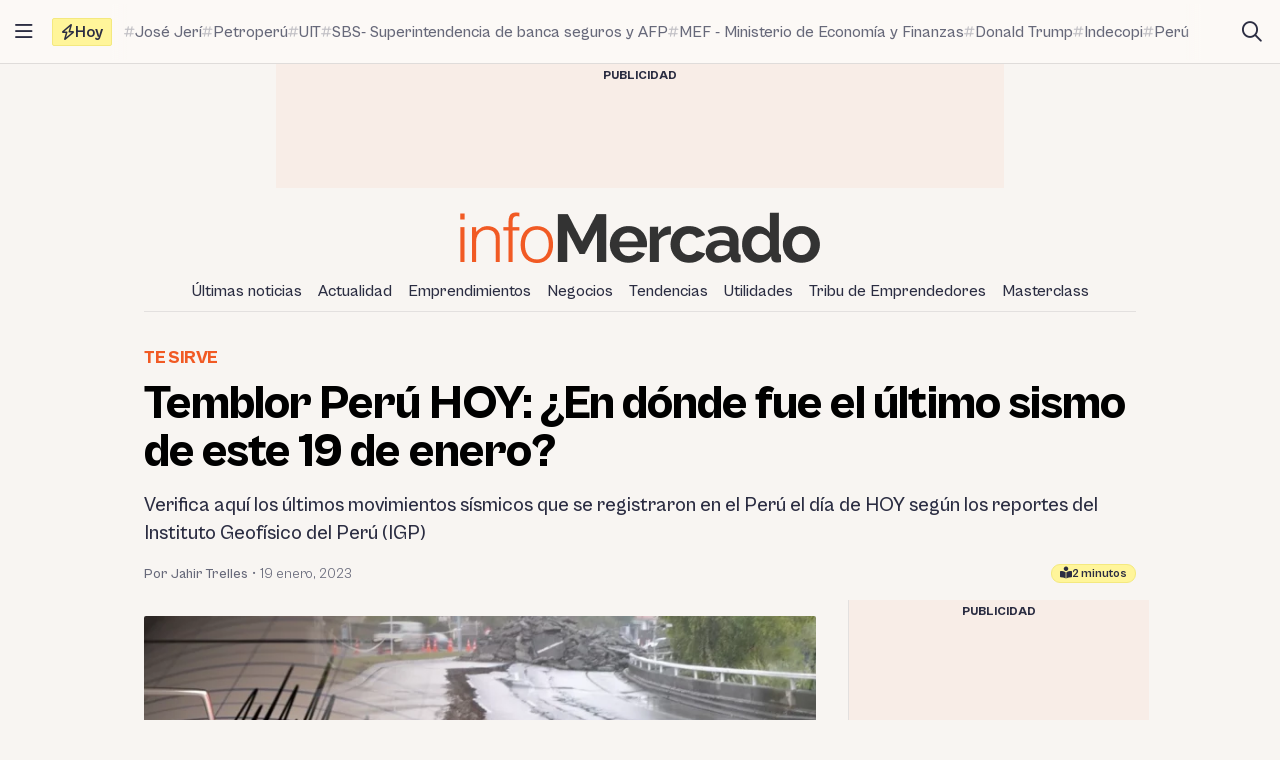

--- FILE ---
content_type: text/html; charset=UTF-8
request_url: https://infomercado.pe/temblor-peru-hoy-en-donde-fue-el-ultimo-sismo-de-este-19-de-enero-18012023-jt/
body_size: 15303
content:
<!doctype html>
<html lang="es" >
<head>
	<meta charset="UTF-8" />
	<meta name="viewport" content="width=device-width, initial-scale=1" />

	<meta name='robots' content='index, follow, max-image-preview:large, max-snippet:-1, max-video-preview:-1' />

	<title>Temblor Perú HOY: ¿En dónde fue el último sismo de este 19 de enero?</title>
	<meta name="description" content="Verifica aquí los últimos movimientos sísmicos que se registraron en el Perú el día de HOY según los reportes del Instituto Geofísico del Perú (IGP)" />
	<link rel="canonical" href="https://infomercado.pe/temblor-peru-hoy-en-donde-fue-el-ultimo-sismo-de-este-19-de-enero-18012023-jt/" />
	<meta property="og:locale" content="es_ES" />
	<meta property="og:type" content="article" />
	<meta property="og:title" content="Temblor Perú HOY: ¿En dónde fue el último sismo de este 19 de enero?" />
	<meta property="og:description" content="Verifica aquí los últimos movimientos sísmicos que se registraron en el Perú el día de HOY según los reportes del Instituto Geofísico del Perú (IGP)" />
	<meta property="og:url" content="https://infomercado.pe/temblor-peru-hoy-en-donde-fue-el-ultimo-sismo-de-este-19-de-enero-18012023-jt/" />
	<meta property="og:site_name" content="Infomercado" />
	<meta property="article:publisher" content="https://www.facebook.com/infomercadoperu" />
	<meta property="article:published_time" content="2023-01-19T09:00:00+00:00" />
	<meta property="og:image" content="https://infomercado.pe/wp-content/uploads/2023/01/temblor.webp" />
	<meta property="og:image:width" content="1280" />
	<meta property="og:image:height" content="900" />
	<meta property="og:image:type" content="image/webp" />
	<meta name="author" content="Jahir Trelles" />
	<meta name="twitter:card" content="summary_large_image" />
	<meta name="twitter:creator" content="@infomercadoperu" />
	<meta name="twitter:site" content="@infomercadoperu" />


<link rel='dns-prefetch' href='//infomercado.pe' />
<link rel="alternate" type="application/rss+xml" title="Infomercado &raquo; Feed" href="https://infomercado.pe/feed/" />
<link rel="alternate" type="application/rss+xml" title="Infomercado &raquo; Feed de los comentarios" href="https://infomercado.pe/comments/feed/" />
<style id='wp-img-auto-sizes-contain-inline-css'>
img:is([sizes=auto i],[sizes^="auto," i]){contain-intrinsic-size:3000px 1500px}
/*# sourceURL=wp-img-auto-sizes-contain-inline-css */
</style>
<style id='classic-theme-styles-inline-css'>
/*! This file is auto-generated */
.wp-block-button__link{color:#fff;background-color:#32373c;border-radius:9999px;box-shadow:none;text-decoration:none;padding:calc(.667em + 2px) calc(1.333em + 2px);font-size:1.125em}.wp-block-file__button{background:#32373c;color:#fff;text-decoration:none}
/*# sourceURL=/wp-includes/css/classic-themes.min.css */
</style>
<link rel='stylesheet' id='infonews-style-css' href='https://infomercado.pe/wp-content/themes/infonews/style.css?ver=1.0.0a5' media='all' />
<link rel='stylesheet' id='infonews-print-style-css' href='https://infomercado.pe/wp-content/themes/infonews/style-print.css?ver=1.0.0a5' media='print' />

		<script id="infonews-global-vars">
			window.infonews = {"site_url":"https:\/\/infomercado.pe\/","rest_base_url":"https:\/\/infomercado.pe\/wp-json\/","template_directory_url":"https:\/\/infomercado.pe\/wp-content\/themes\/infonews","logo":{"color_light":"https:\/\/infomercado.pe\/wp-content\/uploads\/2022\/11\/infomercado-header-logo-color-light.png","color_dark":"https:\/\/infomercado.pe\/wp-content\/uploads\/2022\/11\/infomercado-header-logo-color-dark.png","grayscale_light":"https:\/\/infomercado.pe\/wp-content\/uploads\/2022\/05\/logo-infomercado-grayscale-light.svg","grayscale_dark":"https:\/\/infomercado.pe\/wp-content\/uploads\/2022\/05\/logo-infomercado-grayscale-dark.svg"},"topics":{"posts_per_page":24},"tag_archive_id":null,"category_archive_id":null,"author_archive_id":null,"subscriber_needs_profile":null,"post_id":202685};
		</script>

		<link rel="alternate" href="https://infomercado.pe/" hreflang="x-default" />
<link rel="alternate" href="https://infomercado.pe/" hreflang="es" />
<link rel="alternate" href="https://infomercado.pe/" hreflang="es-pe" />
<link rel="alternate" href="https://infomercado.net/colombia/" hreflang="es-co" />
<link rel="alternate" href="https://infomercado.net/ecuador/" hreflang="es-ec" />
<link rel="alternate" href="https://infomercado.net/mexico/" hreflang="es-mx" />
		
		<style type="text/css" id="infonews-customizer-css">
			:root {
				--color-light-primary: #f15a24;
--color-light-primary-rgb: 241 90 36;
--color-light-primary-2: #e55622;
--color-light-primary-2-rgb: 229 86 34;
				--color-dark-primary: #fdb398;
--color-dark-primary-rgb: 253 179 152;
--color-dark-primary-2: #f0aa90;
--color-dark-primary-2-rgb: 240 170 144;
			}

					</style>

		
		<!-- EZ targeting -->
		<meta name="category" content="te-sirve" />

		<!-- GTM Data Layer -->
		<script data-no-optimize="1" data-cfasync="false">
			window.dataLayer = window.dataLayer || [];
			window.dataLayer.push({
				'wpCategorySlug': 'te-sirve',
				'wpAuthorUser': 'jtrelles',
				'loggedInWpUser': ''
			});
		</script>

		
		<script async src="https://securepubads.g.doubleclick.net/tag/js/gpt.js"></script>
		<script>
			window.googletag = window.googletag || {cmd: []};

			googletag.cmd.push(function() {
				
		// Expands to the whole width of the container. Small height.
		var shortContainerMapping = googletag.sizeMapping()
			.addSize([1024, 0], [[728, 90], [970, 90], 'fluid'])
			.addSize([776, 0], [[728, 90]])
			.addSize([0, 0], [[320, 100], [300, 250]])
			.build();

		// Expands to the whole width of the container. Large height on mobile screens.
		var tallContainerMapping = googletag.sizeMapping()
			.addSize([1024, 0], [[970, 90], 'fluid'])
			.addSize([776, 0], [[728, 90]])
			.addSize([640, 0], [[320, 100], [300, 250]])
			.addSize([0, 0], [[300, 250], [300, 600]])
			.build();

		var entryMapping = googletag.sizeMapping()
			//.addSize([1024, 0], [[728, 90], [970, 90]])
			//.addSize([768, 0], [[300, 250], [728, 90]])
			.addSize([640, 0], [[300, 250], [300, 600], [468, 60], [320, 100]])
			.addSize([0, 0], [[320, 100], [300, 250], [300, 600]])
			.build();

		var sidebarMapping = googletag.sizeMapping()
			.addSize([1024, 0], [[300, 250], [300, 600], 'fluid'])
			.addSize([0, 0], [[320, 100], [300, 250], [300, 600]])
			.build();

		/*
		var stickySidebarMapping = googletag.sizeMapping()
			.addSize([1024, 0], [[300, 600], 'fluid'])
			.addSize([0, 0], [[320, 100], [300, 250]])
			.build();
		*/

						
		
			googletag.
				defineSlot(
					'/21687459537/infomercado/Infomercado_2022_Skyscraper_Left',
					[[120, 600], [160, 600]],
					'div-gpt-ad-Infomercado_2022_Skyscraper_Left-0'
				)
				.setTargeting('section', [])
				.addService(googletag.pubads());

			googletag.
				defineSlot(
					'/21687459537/infomercado/Infomercado_2022_Skyscraper_Right',
					[[120, 600], [160, 600]],
					'div-gpt-ad-Infomercado_2022_Skyscraper_Right-0'
				)
				.setTargeting('section', [])
				.addService(googletag.pubads());

		
		googletag.
			defineSlot(
				'/21687459537/infomercado/Infomercado_2022_Header',
				[[320, 100], [300, 250], [728, 90], [970, 90]],
				'div-gpt-ad-Infomercado_2022_Header-0'
			)
			.setTargeting('section', [])
			.addService(googletag.pubads())
			.defineSizeMapping(shortContainerMapping);

		
					googletag
				.defineSlot(
					'/21687459537/infomercado/Infomercado_2022_Article_Top',
					[[320, 100]],
					'div-gpt-ad-Infomercado_2022_Article_Top-0'
				)
				.addService(googletag.pubads())
				.defineSizeMapping(entryMapping);

			googletag
				.defineSlot(
					'/21687459537/infomercado/Infomercado_2022_Article_Bottom',
					[[320, 50], [320, 100], [300, 250], [300, 600]],
					'div-gpt-ad-Infomercado_2022_Article_Bottom-0'
				)
				.addService(googletag.pubads())
				.defineSizeMapping(entryMapping);

			googletag
				.defineSlot(
					'/21687459537/infomercado/Infomercado_2022_Article_After_Video',
					[[320, 100], [300, 250]],
					'div-gpt-ad-Infomercado_2022_Article_After_Video-0'
				)
				.addService(googletag.pubads())
				.defineSizeMapping(sidebarMapping);
		
					googletag
				.defineSlot(
					'/21687459537/infomercado/Infomercado_2022_Article_Sidebar_Top',
					[[320, 100], [300, 250]],
					'div-gpt-ad-Infomercado_2022_Article_Sidebar_Top-0'
				)
				.addService(googletag.pubads())
				.defineSizeMapping(sidebarMapping);

			googletag
				.defineSlot(
					'/21687459537/infomercado/Infomercado_2022_Article_Sidebar_Middle',
					[[320, 100]],
					'div-gpt-ad-Infomercado_2022_Article_Sidebar_Middle-0'
				)
				.addService(googletag.pubads());

			googletag
				.defineSlot(
					'/21687459537/infomercado/Infomercado_2022_Article_Sidebar_Middle',
					[[320, 100]],
					'div-gpt-ad-Infomercado_2022_Article_Sidebar_Middle-1'
				)
				.addService(googletag.pubads());

			googletag
				.defineSlot(
					'/21687459537/infomercado/Infomercado_2022_Article_Sidebar_Sticky',
					[[300, 600]],
					'div-gpt-ad-Infomercado_2022_Article_Sidebar_Sticky-0'
				)
				.addService(googletag.pubads());
		
		googletag.
			defineSlot(
				'/21687459537/infomercado/Infomercado_2022_Footer_After',
				[[320, 100], [728, 90], [970, 90]],
				'div-gpt-ad-Infomercado_2022_Footer_After-0'
			)
			.setTargeting('section', [])
			.addService(googletag.pubads())
			.defineSizeMapping(tallContainerMapping);

						
				
				googletag.pubads().setCentering(true);
        		googletag.pubads().enableLazyLoad({
					// Fetch slots within 2 viewports.
					fetchMarginPercent: 200,
					// Render slots within 2 viewports.
					renderMarginPercent: 200,
					// Double the above values on mobile, where viewports are smaller
					// and users tend to scroll faster.
					mobileScaling: 1.0
				});
				//googletag.pubads().enableVideoAds();
				//googletag.pubads().enableSingleRequest();

				// Register event handlers to observe lazy loading behavior.
				googletag.pubads().addEventListener('slotRequested', function(event) {
					console.log(event.slot.getSlotElementId(), 'fetched');
				});

				googletag.pubads().addEventListener('slotOnload', function(event) {
					console.log(event.slot.getSlotElementId(), 'rendered');
				});

				googletag.enableServices();
			});
		</script>

		<link rel="icon" href="https://infomercado.pe/wp-content/uploads/2019/06/cropped-infomercadoredondo-32x32.png" sizes="32x32" />
<link rel="icon" href="https://infomercado.pe/wp-content/uploads/2019/06/cropped-infomercadoredondo-192x192.png" sizes="192x192" />
<link rel="apple-touch-icon" href="https://infomercado.pe/wp-content/uploads/2019/06/cropped-infomercadoredondo-180x180.png" />
<meta name="msapplication-TileImage" content="https://infomercado.pe/wp-content/uploads/2019/06/cropped-infomercadoredondo-270x270.png" />
<script>window.pushMST_config={"vapidPK":"BMq37yzPAelNP7G4ONppoUNvV1KPAP0RmS3V7otLUkIXdL8zRyDTjDLQ4gyvHa2m49ZMFOoYSD4m6Nq8ffZU2UM","enableOverlay":true,"swPath":"/sw.js","i18n":{}};
	var pushmasterTag = document.createElement('script');
	pushmasterTag.src = "https://cdn.pushmaster-cdn.xyz/scripts/publishers/621fa866da58ce0009c0a68f/SDK.js";
	pushmasterTag.setAttribute('defer','');

	var firstScriptTag = document.getElementsByTagName('script')[0];
	firstScriptTag.parentNode.insertBefore(pushmasterTag, firstScriptTag);
</script><style id='wp-block-heading-inline-css'>
h1:where(.wp-block-heading).has-background,h2:where(.wp-block-heading).has-background,h3:where(.wp-block-heading).has-background,h4:where(.wp-block-heading).has-background,h5:where(.wp-block-heading).has-background,h6:where(.wp-block-heading).has-background{padding:1.25em 2.375em}h1.has-text-align-left[style*=writing-mode]:where([style*=vertical-lr]),h1.has-text-align-right[style*=writing-mode]:where([style*=vertical-rl]),h2.has-text-align-left[style*=writing-mode]:where([style*=vertical-lr]),h2.has-text-align-right[style*=writing-mode]:where([style*=vertical-rl]),h3.has-text-align-left[style*=writing-mode]:where([style*=vertical-lr]),h3.has-text-align-right[style*=writing-mode]:where([style*=vertical-rl]),h4.has-text-align-left[style*=writing-mode]:where([style*=vertical-lr]),h4.has-text-align-right[style*=writing-mode]:where([style*=vertical-rl]),h5.has-text-align-left[style*=writing-mode]:where([style*=vertical-lr]),h5.has-text-align-right[style*=writing-mode]:where([style*=vertical-rl]),h6.has-text-align-left[style*=writing-mode]:where([style*=vertical-lr]),h6.has-text-align-right[style*=writing-mode]:where([style*=vertical-rl]){rotate:180deg}
/*# sourceURL=https://infomercado.pe/wp-includes/blocks/heading/style.min.css */
</style>
<style id='wp-block-embed-inline-css'>
.wp-block-embed.alignleft,.wp-block-embed.alignright,.wp-block[data-align=left]>[data-type="core/embed"],.wp-block[data-align=right]>[data-type="core/embed"]{max-width:360px;width:100%}.wp-block-embed.alignleft .wp-block-embed__wrapper,.wp-block-embed.alignright .wp-block-embed__wrapper,.wp-block[data-align=left]>[data-type="core/embed"] .wp-block-embed__wrapper,.wp-block[data-align=right]>[data-type="core/embed"] .wp-block-embed__wrapper{min-width:280px}.wp-block-cover .wp-block-embed{min-height:240px;min-width:320px}.wp-block-embed{overflow-wrap:break-word}.wp-block-embed :where(figcaption){margin-bottom:1em;margin-top:.5em}.wp-block-embed iframe{max-width:100%}.wp-block-embed__wrapper{position:relative}.wp-embed-responsive .wp-has-aspect-ratio .wp-block-embed__wrapper:before{content:"";display:block;padding-top:50%}.wp-embed-responsive .wp-has-aspect-ratio iframe{bottom:0;height:100%;left:0;position:absolute;right:0;top:0;width:100%}.wp-embed-responsive .wp-embed-aspect-21-9 .wp-block-embed__wrapper:before{padding-top:42.85%}.wp-embed-responsive .wp-embed-aspect-18-9 .wp-block-embed__wrapper:before{padding-top:50%}.wp-embed-responsive .wp-embed-aspect-16-9 .wp-block-embed__wrapper:before{padding-top:56.25%}.wp-embed-responsive .wp-embed-aspect-4-3 .wp-block-embed__wrapper:before{padding-top:75%}.wp-embed-responsive .wp-embed-aspect-1-1 .wp-block-embed__wrapper:before{padding-top:100%}.wp-embed-responsive .wp-embed-aspect-9-16 .wp-block-embed__wrapper:before{padding-top:177.77%}.wp-embed-responsive .wp-embed-aspect-1-2 .wp-block-embed__wrapper:before{padding-top:200%}
/*# sourceURL=https://infomercado.pe/wp-includes/blocks/embed/style.min.css */
</style>
<style id='wp-block-paragraph-inline-css'>
.is-small-text{font-size:.875em}.is-regular-text{font-size:1em}.is-large-text{font-size:2.25em}.is-larger-text{font-size:3em}.has-drop-cap:not(:focus):first-letter{float:left;font-size:8.4em;font-style:normal;font-weight:100;line-height:.68;margin:.05em .1em 0 0;text-transform:uppercase}body.rtl .has-drop-cap:not(:focus):first-letter{float:none;margin-left:.1em}p.has-drop-cap.has-background{overflow:hidden}:root :where(p.has-background){padding:1.25em 2.375em}:where(p.has-text-color:not(.has-link-color)) a{color:inherit}p.has-text-align-left[style*="writing-mode:vertical-lr"],p.has-text-align-right[style*="writing-mode:vertical-rl"]{rotate:180deg}
/*# sourceURL=https://infomercado.pe/wp-includes/blocks/paragraph/style.min.css */
</style>
<style id='wp-block-quote-inline-css'>
.wp-block-quote{box-sizing:border-box;overflow-wrap:break-word}.wp-block-quote.is-large:where(:not(.is-style-plain)),.wp-block-quote.is-style-large:where(:not(.is-style-plain)){margin-bottom:1em;padding:0 1em}.wp-block-quote.is-large:where(:not(.is-style-plain)) p,.wp-block-quote.is-style-large:where(:not(.is-style-plain)) p{font-size:1.5em;font-style:italic;line-height:1.6}.wp-block-quote.is-large:where(:not(.is-style-plain)) cite,.wp-block-quote.is-large:where(:not(.is-style-plain)) footer,.wp-block-quote.is-style-large:where(:not(.is-style-plain)) cite,.wp-block-quote.is-style-large:where(:not(.is-style-plain)) footer{font-size:1.125em;text-align:right}.wp-block-quote>cite{display:block}
/*# sourceURL=https://infomercado.pe/wp-includes/blocks/quote/style.min.css */
</style>
<style id='global-styles-inline-css'>
:root{--wp--preset--aspect-ratio--square: 1;--wp--preset--aspect-ratio--4-3: 4/3;--wp--preset--aspect-ratio--3-4: 3/4;--wp--preset--aspect-ratio--3-2: 3/2;--wp--preset--aspect-ratio--2-3: 2/3;--wp--preset--aspect-ratio--16-9: 16/9;--wp--preset--aspect-ratio--9-16: 9/16;--wp--preset--color--black: #000000;--wp--preset--color--cyan-bluish-gray: #abb8c3;--wp--preset--color--white: #ffffff;--wp--preset--color--pale-pink: #f78da7;--wp--preset--color--vivid-red: #cf2e2e;--wp--preset--color--luminous-vivid-orange: #ff6900;--wp--preset--color--luminous-vivid-amber: #fcb900;--wp--preset--color--light-green-cyan: #7bdcb5;--wp--preset--color--vivid-green-cyan: #00d084;--wp--preset--color--pale-cyan-blue: #8ed1fc;--wp--preset--color--vivid-cyan-blue: #0693e3;--wp--preset--color--vivid-purple: #9b51e0;--wp--preset--gradient--vivid-cyan-blue-to-vivid-purple: linear-gradient(135deg,rgb(6,147,227) 0%,rgb(155,81,224) 100%);--wp--preset--gradient--light-green-cyan-to-vivid-green-cyan: linear-gradient(135deg,rgb(122,220,180) 0%,rgb(0,208,130) 100%);--wp--preset--gradient--luminous-vivid-amber-to-luminous-vivid-orange: linear-gradient(135deg,rgb(252,185,0) 0%,rgb(255,105,0) 100%);--wp--preset--gradient--luminous-vivid-orange-to-vivid-red: linear-gradient(135deg,rgb(255,105,0) 0%,rgb(207,46,46) 100%);--wp--preset--gradient--very-light-gray-to-cyan-bluish-gray: linear-gradient(135deg,rgb(238,238,238) 0%,rgb(169,184,195) 100%);--wp--preset--gradient--cool-to-warm-spectrum: linear-gradient(135deg,rgb(74,234,220) 0%,rgb(151,120,209) 20%,rgb(207,42,186) 40%,rgb(238,44,130) 60%,rgb(251,105,98) 80%,rgb(254,248,76) 100%);--wp--preset--gradient--blush-light-purple: linear-gradient(135deg,rgb(255,206,236) 0%,rgb(152,150,240) 100%);--wp--preset--gradient--blush-bordeaux: linear-gradient(135deg,rgb(254,205,165) 0%,rgb(254,45,45) 50%,rgb(107,0,62) 100%);--wp--preset--gradient--luminous-dusk: linear-gradient(135deg,rgb(255,203,112) 0%,rgb(199,81,192) 50%,rgb(65,88,208) 100%);--wp--preset--gradient--pale-ocean: linear-gradient(135deg,rgb(255,245,203) 0%,rgb(182,227,212) 50%,rgb(51,167,181) 100%);--wp--preset--gradient--electric-grass: linear-gradient(135deg,rgb(202,248,128) 0%,rgb(113,206,126) 100%);--wp--preset--gradient--midnight: linear-gradient(135deg,rgb(2,3,129) 0%,rgb(40,116,252) 100%);--wp--preset--font-size--small: 13px;--wp--preset--font-size--medium: 20px;--wp--preset--font-size--large: 36px;--wp--preset--font-size--x-large: 42px;--wp--preset--spacing--20: 0.44rem;--wp--preset--spacing--30: 0.67rem;--wp--preset--spacing--40: 1rem;--wp--preset--spacing--50: 1.5rem;--wp--preset--spacing--60: 2.25rem;--wp--preset--spacing--70: 3.38rem;--wp--preset--spacing--80: 5.06rem;--wp--preset--shadow--natural: 6px 6px 9px rgba(0, 0, 0, 0.2);--wp--preset--shadow--deep: 12px 12px 50px rgba(0, 0, 0, 0.4);--wp--preset--shadow--sharp: 6px 6px 0px rgba(0, 0, 0, 0.2);--wp--preset--shadow--outlined: 6px 6px 0px -3px rgb(255, 255, 255), 6px 6px rgb(0, 0, 0);--wp--preset--shadow--crisp: 6px 6px 0px rgb(0, 0, 0);}:where(.is-layout-flex){gap: 0.5em;}:where(.is-layout-grid){gap: 0.5em;}body .is-layout-flex{display: flex;}.is-layout-flex{flex-wrap: wrap;align-items: center;}.is-layout-flex > :is(*, div){margin: 0;}body .is-layout-grid{display: grid;}.is-layout-grid > :is(*, div){margin: 0;}:where(.wp-block-columns.is-layout-flex){gap: 2em;}:where(.wp-block-columns.is-layout-grid){gap: 2em;}:where(.wp-block-post-template.is-layout-flex){gap: 1.25em;}:where(.wp-block-post-template.is-layout-grid){gap: 1.25em;}.has-black-color{color: var(--wp--preset--color--black) !important;}.has-cyan-bluish-gray-color{color: var(--wp--preset--color--cyan-bluish-gray) !important;}.has-white-color{color: var(--wp--preset--color--white) !important;}.has-pale-pink-color{color: var(--wp--preset--color--pale-pink) !important;}.has-vivid-red-color{color: var(--wp--preset--color--vivid-red) !important;}.has-luminous-vivid-orange-color{color: var(--wp--preset--color--luminous-vivid-orange) !important;}.has-luminous-vivid-amber-color{color: var(--wp--preset--color--luminous-vivid-amber) !important;}.has-light-green-cyan-color{color: var(--wp--preset--color--light-green-cyan) !important;}.has-vivid-green-cyan-color{color: var(--wp--preset--color--vivid-green-cyan) !important;}.has-pale-cyan-blue-color{color: var(--wp--preset--color--pale-cyan-blue) !important;}.has-vivid-cyan-blue-color{color: var(--wp--preset--color--vivid-cyan-blue) !important;}.has-vivid-purple-color{color: var(--wp--preset--color--vivid-purple) !important;}.has-black-background-color{background-color: var(--wp--preset--color--black) !important;}.has-cyan-bluish-gray-background-color{background-color: var(--wp--preset--color--cyan-bluish-gray) !important;}.has-white-background-color{background-color: var(--wp--preset--color--white) !important;}.has-pale-pink-background-color{background-color: var(--wp--preset--color--pale-pink) !important;}.has-vivid-red-background-color{background-color: var(--wp--preset--color--vivid-red) !important;}.has-luminous-vivid-orange-background-color{background-color: var(--wp--preset--color--luminous-vivid-orange) !important;}.has-luminous-vivid-amber-background-color{background-color: var(--wp--preset--color--luminous-vivid-amber) !important;}.has-light-green-cyan-background-color{background-color: var(--wp--preset--color--light-green-cyan) !important;}.has-vivid-green-cyan-background-color{background-color: var(--wp--preset--color--vivid-green-cyan) !important;}.has-pale-cyan-blue-background-color{background-color: var(--wp--preset--color--pale-cyan-blue) !important;}.has-vivid-cyan-blue-background-color{background-color: var(--wp--preset--color--vivid-cyan-blue) !important;}.has-vivid-purple-background-color{background-color: var(--wp--preset--color--vivid-purple) !important;}.has-black-border-color{border-color: var(--wp--preset--color--black) !important;}.has-cyan-bluish-gray-border-color{border-color: var(--wp--preset--color--cyan-bluish-gray) !important;}.has-white-border-color{border-color: var(--wp--preset--color--white) !important;}.has-pale-pink-border-color{border-color: var(--wp--preset--color--pale-pink) !important;}.has-vivid-red-border-color{border-color: var(--wp--preset--color--vivid-red) !important;}.has-luminous-vivid-orange-border-color{border-color: var(--wp--preset--color--luminous-vivid-orange) !important;}.has-luminous-vivid-amber-border-color{border-color: var(--wp--preset--color--luminous-vivid-amber) !important;}.has-light-green-cyan-border-color{border-color: var(--wp--preset--color--light-green-cyan) !important;}.has-vivid-green-cyan-border-color{border-color: var(--wp--preset--color--vivid-green-cyan) !important;}.has-pale-cyan-blue-border-color{border-color: var(--wp--preset--color--pale-cyan-blue) !important;}.has-vivid-cyan-blue-border-color{border-color: var(--wp--preset--color--vivid-cyan-blue) !important;}.has-vivid-purple-border-color{border-color: var(--wp--preset--color--vivid-purple) !important;}.has-vivid-cyan-blue-to-vivid-purple-gradient-background{background: var(--wp--preset--gradient--vivid-cyan-blue-to-vivid-purple) !important;}.has-light-green-cyan-to-vivid-green-cyan-gradient-background{background: var(--wp--preset--gradient--light-green-cyan-to-vivid-green-cyan) !important;}.has-luminous-vivid-amber-to-luminous-vivid-orange-gradient-background{background: var(--wp--preset--gradient--luminous-vivid-amber-to-luminous-vivid-orange) !important;}.has-luminous-vivid-orange-to-vivid-red-gradient-background{background: var(--wp--preset--gradient--luminous-vivid-orange-to-vivid-red) !important;}.has-very-light-gray-to-cyan-bluish-gray-gradient-background{background: var(--wp--preset--gradient--very-light-gray-to-cyan-bluish-gray) !important;}.has-cool-to-warm-spectrum-gradient-background{background: var(--wp--preset--gradient--cool-to-warm-spectrum) !important;}.has-blush-light-purple-gradient-background{background: var(--wp--preset--gradient--blush-light-purple) !important;}.has-blush-bordeaux-gradient-background{background: var(--wp--preset--gradient--blush-bordeaux) !important;}.has-luminous-dusk-gradient-background{background: var(--wp--preset--gradient--luminous-dusk) !important;}.has-pale-ocean-gradient-background{background: var(--wp--preset--gradient--pale-ocean) !important;}.has-electric-grass-gradient-background{background: var(--wp--preset--gradient--electric-grass) !important;}.has-midnight-gradient-background{background: var(--wp--preset--gradient--midnight) !important;}.has-small-font-size{font-size: var(--wp--preset--font-size--small) !important;}.has-medium-font-size{font-size: var(--wp--preset--font-size--medium) !important;}.has-large-font-size{font-size: var(--wp--preset--font-size--large) !important;}.has-x-large-font-size{font-size: var(--wp--preset--font-size--x-large) !important;}
/*# sourceURL=global-styles-inline-css */
</style>
</head>

<body class="wp-singular post-template-default single single-post postid-202685 single-format-standard wp-custom-logo wp-embed-responsive wp-theme-infonews wp-child-theme-infomercado no-js bg-earth-200 dark:bg-dark-background antialiased">


		<noscript><iframe src="https://www.googletagmanager.com/ns.html?id=GTM-NQVBW95" height="0" width="0" style="display:none;visibility:hidden"></iframe></noscript>

		
<div id="page" class="site relative">
	<a class="skip-link screen-reader-text" href="#content">Saltar al contenido</a>

<div id="site-drawer-modal" class="modal" aria-hidden="true">

	<div class="modal__overlay" tabindex="-1" data-micromodal-close>

		<div id="site-drawer" class="modal__container modal__container--drawer" role="dialog" aria-modal="true" aria-label="Main navigation">

			<button
				class="modal__close btn-circle btn-circle_in-header absolute top-1 right-1 z-10"
				title="Cerrar menú"
				data-micromodal-close
			>
				<i class="fa-regular fa-xmark"></i>
			</button>

			<div id="modal-1-content" class="mondal__content modal__content--drawer">
				
<div class="drawer-widget">
	<ul>
		<li class="list-item">
			<a href="https://infomercado.pe/">
				<i class="list-icon fa-regular fa-bolt-lightning"></i>
				<span class="list-content">Titulares</span>
			</a>
		</li>

		<li class="list-item">
			<a href="https://infomercado.pe/?s=">
				<i class="list-icon fa-regular fa-magnifying-glass"></i>
				<span class="list-content">Buscar</span>
			</a>
		</li>

		<li class="list-item">
			<a href="https://infomercado.pe/topics/">
				<i class="list-icon fa-regular fa-hashtag"></i>
				<span class="list-content">Temas</span>
			</a>
		</li>

					<li class="list-item">
				<a href="https://infomercado.pe/videos/">
					<i class="list-icon fa-regular fa-camcorder"></i>
					<span class="list-content">Videos</span>
				</a>
			</li>
			</ul>
</div>



	<div class="drawer-widget">
		<ul id="drawer-menu" class=""><li class="list-item"><a href="https://infomercado.pe/ultimas-noticias/"><i class="list-icon fa-regular fa-newspaper"></i><span class="list-content">Últimas noticias</span></a></li>
<li class="list-item"><a href="https://infomercado.pe/actualidad/"><i class="list-icon fa-regular fa-newspaper"></i><span class="list-content">Actualidad</span></a></li>
<li class="list-item"><a href="https://infomercado.pe/negocios/emprendimientos/"><i class="list-icon fa-regular fa-newspaper"></i><span class="list-content">Emprendimientos</span></a></li>
<li class="list-item"><a href="https://infomercado.pe/negocios/"><i class="list-icon fa-regular fa-newspaper"></i><span class="list-content">Negocios</span></a>
<ul class="sub-menu">
	<li class="list-item"><a href="https://infomercado.pe/negocios/sectores/" title="Noticias relevantes y ampliadas por sector: minería, agricultura, etc."><i class="list-icon fa-solid fa-circle-small"></i><span class="list-content">Sectores</span></a></li>
	<li class="list-item"><a href="https://infomercado.pe/negocios/finanzas/"><i class="list-icon fa-solid fa-circle-small"></i><span class="list-content">Finanzas</span></a></li>
	<li class="list-item"><a href="https://infomercado.pe/negocios/startups/"><i class="list-icon fa-solid fa-circle-small"></i><span class="list-content">Startups</span></a></li>
</ul>
</li>
<li class="list-item"><a href="https://infomercado.pe/tendencias/"><i class="list-icon fa-regular fa-newspaper"></i><span class="list-content">Tendencias</span></a></li>
<li class="list-item"><a href="https://infomercado.pe/utilidades/"><i class="list-icon fa-regular fa-newspaper"></i><span class="list-content">Utilidades</span></a></li>
<li class="list-item"><a href="https://infomercado.pe/tribu"><i class="list-icon fa-regular fa-newspaper"></i><span class="list-content">Tribu de Emprendedores</span></a></li>
<li class="list-item"><a href="https://infomercado.pe/masterclass"><i class="list-icon fa-regular fa-newspaper"></i><span class="list-content">Masterclass</span></a></li>
</ul>	</div>




	<div class="drawer-widget">
		<ul>
							
				<li class="list-item active">
					<a href="https://infomercado.pe/">
													<span class="list-icon">
								<img src="https://infomercado.pe/wp-content/uploads/2022/10/flag-peru.png" width="20" height="20" aria-hidden="true">
							</span>
						
						<span class="list-content">Perú</span>
					</a>
				</li>
							
				<li class="list-item ">
					<a href="https://infomercado.net/colombia/">
													<span class="list-icon">
								<img src="https://infomercado.pe/wp-content/uploads/sites/3/2022/12/flag-colombia.png" width="20" height="20" aria-hidden="true">
							</span>
						
						<span class="list-content">Colombia</span>
					</a>
				</li>
							
				<li class="list-item ">
					<a href="https://infomercado.net/ecuador/">
													<span class="list-icon">
								<img src="https://infomercado.pe/wp-content/uploads/sites/4/2022/12/flag-ecuador.png" width="20" height="20" aria-hidden="true">
							</span>
						
						<span class="list-content">Ecuador</span>
					</a>
				</li>
							
				<li class="list-item ">
					<a href="https://infomercado.net/mexico/">
													<span class="list-icon">
								<img src="https://infomercado.pe/wp-content/uploads/sites/5/2023/01/flag-mexico.png" width="20" height="20" aria-hidden="true">
							</span>
						
						<span class="list-content">México</span>
					</a>
				</li>
					</ul>
	</div>


<!--
-->

	<div>
		<p class="text-body-100 mx-4 mb-4 mt-8 text-sm leading-tight">
			© Inversiones Digitales FVR SAC. Todos los derechos reservados.		</p>
	</div>
			</div>

		</div>

	</div>
</div>

<div id="site-topbar" class="site-bar bg-earth-100 transition-all sticky inset-x-0 top-0 z-40 ">
	<div class="flex h-16 items-stretch pl-1 pr-2 gap-1 border-b border-earth-400">
		<button
			class="btn-circle btn-circle_in-header self-center"
			title="Abrir/cerrar menú principal"
			data-micromodal-trigger="site-drawer-modal"
		>
			<i class="fa-regular fa-bars"></i>
		</button>

		<div class="flex items-center flex-grow min-w-0">
			
	<a
		id="site-topbar-logo"
		class="inline-flex flex-shrink-0 flex-col relative text-left transition-all max-w-max w-full overflow-hidden"
		href="https://infomercado.pe/"
		title="Ir a la página principal"
	>
		<img
			class="inline-block dark:hidden max-w-none"
			width="160"
			height="23"
			src="https://infomercado.pe/wp-content/uploads/2022/11/infomercado-bar-logo-color-light.png"
			alt="Infomercado logo"

			srcset="https://infomercado.pe/wp-content/uploads/2022/11/infomercado-bar-logo-color-light.png, https://infomercado.pe/wp-content/uploads/2022/11/infomercado-bar-logo-color-light@2x.png 2x"		/>

			</a>

	
			<div id="site-tags-desktop" class="hidden md:flex flex-grow ml-2 min-w-0">
				

	<div class="flex min-w-0">
		<div class="flex flex-shrink-0 flex-nowrap self-center items-center gap-1 h-7 px-2 leading-none rounded-sm font-bold bg-[#FFF59A] border border-[#F4E97F]">
			<i class="fa-regular fa-bolt"></i>
			<span>Hoy</span>
		</div>

		<div class="min-w-0 relative">
			<div class="absolute inset-y-0 w-4 left-0 bg-gradient-to-r from-earth-100 dark:from-dark-card-background"></div>

			<div class="flex py-4 px-3 gap-3 overflow-auto scrollbar-hide text-body-100 font-medium text-base">
				
					<a
						class="site-tag inline-flex gap-px items-center flex-nowrap whitespace-nowrap group/tag hover:text-body-200"
						href="https://infomercado.pe/oficializan-el-nombre-del-ano-2026-con-un-enfoque-en-la-estabilidad-institucional-y-la-inversion-cual-es/"
					>
						<i class="fa-regular fa-hashtag opacity-40 group-hover/tag:opacity-100 text-xs"></i>
						<span class="group-hover/tag:underline">José Jerí</span>
					</a>

				
					<a
						class="site-tag inline-flex gap-px items-center flex-nowrap whitespace-nowrap group/tag hover:text-body-200"
						href="https://infomercado.pe/petroperu-busca-liquidez-con-plan-de-reestructuracion-como-impactara-en-el-bolsillo-de-los-peruanos/"
					>
						<i class="fa-regular fa-hashtag opacity-40 group-hover/tag:opacity-100 text-xs"></i>
						<span class="group-hover/tag:underline">Petroperú</span>
					</a>

				
					<a
						class="site-tag inline-flex gap-px items-center flex-nowrap whitespace-nowrap group/tag hover:text-body-200"
						href="https://infomercado.pe/editorial-santillana-advierte-riesgo-de-quiebra-tras-multa-de-indecopi/"
					>
						<i class="fa-regular fa-hashtag opacity-40 group-hover/tag:opacity-100 text-xs"></i>
						<span class="group-hover/tag:underline">UIT</span>
					</a>

				
					<a
						class="site-tag inline-flex gap-px items-center flex-nowrap whitespace-nowrap group/tag hover:text-body-200"
						href="https://infomercado.pe/btg-pactual-inicia-proceso-regulatorio-para-constituir-banco-en-peru/"
					>
						<i class="fa-regular fa-hashtag opacity-40 group-hover/tag:opacity-100 text-xs"></i>
						<span class="group-hover/tag:underline">SBS- Superintendencia de banca seguros y AFP</span>
					</a>

				
					<a
						class="site-tag inline-flex gap-px items-center flex-nowrap whitespace-nowrap group/tag hover:text-body-200"
						href="https://infomercado.pe/aprueban-aumento-de-aguinaldo-y-bono-de-escolaridad-a-s-3500-quienes-son-los-beneficiarios/"
					>
						<i class="fa-regular fa-hashtag opacity-40 group-hover/tag:opacity-100 text-xs"></i>
						<span class="group-hover/tag:underline">MEF - Ministerio de Economía y Finanzas</span>
					</a>

				
					<a
						class="site-tag inline-flex gap-px items-center flex-nowrap whitespace-nowrap group/tag hover:text-body-200"
						href="https://infomercado.pe/cobre-registro-su-nivel-mas-bajo-en-dos-semanas-tras-decision-de-trump-de-no-imponer-aranceles-en-europa/"
					>
						<i class="fa-regular fa-hashtag opacity-40 group-hover/tag:opacity-100 text-xs"></i>
						<span class="group-hover/tag:underline">Donald Trump</span>
					</a>

				
					<a
						class="site-tag inline-flex gap-px items-center flex-nowrap whitespace-nowrap group/tag hover:text-body-200"
						href="https://infomercado.pe/cuales-son-los-cobros-autorizados-en-las-matriculas-de-colegios-privados-esto-dijo-indecopi/"
					>
						<i class="fa-regular fa-hashtag opacity-40 group-hover/tag:opacity-100 text-xs"></i>
						<span class="group-hover/tag:underline">Indecopi</span>
					</a>

				
					<a
						class="site-tag inline-flex gap-px items-center flex-nowrap whitespace-nowrap group/tag hover:text-body-200"
						href="https://infomercado.pe/tag/peru/"
					>
						<i class="fa-regular fa-hashtag opacity-40 group-hover/tag:opacity-100 text-xs"></i>
						<span class="group-hover/tag:underline">Perú</span>
					</a>

							</div>

			<div class="absolute inset-y-0 w-4 right-0 bg-gradient-to-l from-earth-100 dark:from-dark-card-background"></div>
		</div>
	</div>

			</div>
		</div>

		<div class="flex gap-1 items-center flex-shrink-0">
							<a
					class="btn-circle btn-circle_in-header"
					href="https://infomercado.pe/?s="
					title="Ir a la página de búsqueda"
					rel="nofollow"
				>
					<i class="fa-regular fa-magnifying-glass"></i>
				</a>
			
			<!--
			<im-theme-switch dropdown-id="theme-mode-dropdown-desktop"></im-theme-switch>
			-->

			<!--
						-->
		</div>
	</div>

	</div>

<header id="site-header" class="site-header text-center">
    <div id="site-tags-mobile" class="md:hidden pl-4 bg-earth-100 border-b border-earth-400">
        

	<div class="flex min-w-0">
		<div class="flex flex-shrink-0 flex-nowrap self-center items-center gap-1 h-7 px-2 leading-none rounded-sm font-bold bg-[#FFF59A] border border-[#F4E97F]">
			<i class="fa-regular fa-bolt"></i>
			<span>Hoy</span>
		</div>

		<div class="min-w-0 relative">
			<div class="absolute inset-y-0 w-4 left-0 bg-gradient-to-r from-earth-100 dark:from-dark-card-background"></div>

			<div class="flex py-4 px-3 gap-3 overflow-auto scrollbar-hide text-body-100 font-medium text-base">
				
					<a
						class="site-tag inline-flex gap-px items-center flex-nowrap whitespace-nowrap group/tag hover:text-body-200"
						href="https://infomercado.pe/oficializan-el-nombre-del-ano-2026-con-un-enfoque-en-la-estabilidad-institucional-y-la-inversion-cual-es/"
					>
						<i class="fa-regular fa-hashtag opacity-40 group-hover/tag:opacity-100 text-xs"></i>
						<span class="group-hover/tag:underline">José Jerí</span>
					</a>

				
					<a
						class="site-tag inline-flex gap-px items-center flex-nowrap whitespace-nowrap group/tag hover:text-body-200"
						href="https://infomercado.pe/petroperu-busca-liquidez-con-plan-de-reestructuracion-como-impactara-en-el-bolsillo-de-los-peruanos/"
					>
						<i class="fa-regular fa-hashtag opacity-40 group-hover/tag:opacity-100 text-xs"></i>
						<span class="group-hover/tag:underline">Petroperú</span>
					</a>

				
					<a
						class="site-tag inline-flex gap-px items-center flex-nowrap whitespace-nowrap group/tag hover:text-body-200"
						href="https://infomercado.pe/editorial-santillana-advierte-riesgo-de-quiebra-tras-multa-de-indecopi/"
					>
						<i class="fa-regular fa-hashtag opacity-40 group-hover/tag:opacity-100 text-xs"></i>
						<span class="group-hover/tag:underline">UIT</span>
					</a>

				
					<a
						class="site-tag inline-flex gap-px items-center flex-nowrap whitespace-nowrap group/tag hover:text-body-200"
						href="https://infomercado.pe/btg-pactual-inicia-proceso-regulatorio-para-constituir-banco-en-peru/"
					>
						<i class="fa-regular fa-hashtag opacity-40 group-hover/tag:opacity-100 text-xs"></i>
						<span class="group-hover/tag:underline">SBS- Superintendencia de banca seguros y AFP</span>
					</a>

				
					<a
						class="site-tag inline-flex gap-px items-center flex-nowrap whitespace-nowrap group/tag hover:text-body-200"
						href="https://infomercado.pe/aprueban-aumento-de-aguinaldo-y-bono-de-escolaridad-a-s-3500-quienes-son-los-beneficiarios/"
					>
						<i class="fa-regular fa-hashtag opacity-40 group-hover/tag:opacity-100 text-xs"></i>
						<span class="group-hover/tag:underline">MEF - Ministerio de Economía y Finanzas</span>
					</a>

				
					<a
						class="site-tag inline-flex gap-px items-center flex-nowrap whitespace-nowrap group/tag hover:text-body-200"
						href="https://infomercado.pe/cobre-registro-su-nivel-mas-bajo-en-dos-semanas-tras-decision-de-trump-de-no-imponer-aranceles-en-europa/"
					>
						<i class="fa-regular fa-hashtag opacity-40 group-hover/tag:opacity-100 text-xs"></i>
						<span class="group-hover/tag:underline">Donald Trump</span>
					</a>

				
					<a
						class="site-tag inline-flex gap-px items-center flex-nowrap whitespace-nowrap group/tag hover:text-body-200"
						href="https://infomercado.pe/cuales-son-los-cobros-autorizados-en-las-matriculas-de-colegios-privados-esto-dijo-indecopi/"
					>
						<i class="fa-regular fa-hashtag opacity-40 group-hover/tag:opacity-100 text-xs"></i>
						<span class="group-hover/tag:underline">Indecopi</span>
					</a>

				
					<a
						class="site-tag inline-flex gap-px items-center flex-nowrap whitespace-nowrap group/tag hover:text-body-200"
						href="https://infomercado.pe/tag/peru/"
					>
						<i class="fa-regular fa-hashtag opacity-40 group-hover/tag:opacity-100 text-xs"></i>
						<span class="group-hover/tag:underline">Perú</span>
					</a>

							</div>

			<div class="absolute inset-y-0 w-4 right-0 bg-gradient-to-l from-earth-100 dark:from-dark-card-background"></div>
		</div>
	</div>

    </div>

	
		<div class="flex flex-col w-min mx-auto overflow-hidden max-w-full bg-primary-100 mb-4">
			<div class="text-center p-1 text-xs font-extrabold uppercase text-body-200">
				Publicidad			</div>

			<div id="div-gpt-ad-Infomercado_2022_Header-0" class="inline-flex justify-center" style="min-width: 320px; min-height: 100px;">
				<script>
					googletag.cmd.push(function() { googletag.display('div-gpt-ad-Infomercado_2022_Header-0'); });
				</script>
			</div>
		</div>

		
	<div class="hidden md:flex flex-col items-center gap-3 mt-6">
		
		
	<a
		id="site-header-logo"
		class="inline-flex flex-shrink-0 flex-col relative text-left transition-all"
		href="https://infomercado.pe/"
		title="Ir a la página principal"
	>
		<img
			class="inline-block dark:hidden"
			width="360"
			height="51"
			src="https://infomercado.pe/wp-content/uploads/2022/11/infomercado-header-logo-color-light.png"
			alt="Infomercado logo"

					/>

			</a>

	
		
<div class="container px-4 mx-auto mt-2">
	<div class="border-b border-divider">

		<ul id="header-menu" class="main-menu"><li><a href="https://infomercado.pe/ultimas-noticias/">Últimas noticias</a></li><li><a href="https://infomercado.pe/actualidad/">Actualidad</a></li><li><a href="https://infomercado.pe/negocios/emprendimientos/">Emprendimientos</a></li><li><a href="https://infomercado.pe/negocios/">Negocios</a></li><li><a href="https://infomercado.pe/tendencias/">Tendencias</a></li><li><a href="https://infomercado.pe/utilidades/">Utilidades</a></li><li><a href="https://infomercado.pe/tribu">Tribu de Emprendedores</a></li><li><a href="https://infomercado.pe/masterclass">Masterclass</a></li></ul>	</div>
</div>
	</div>
</header>

	<div id="content" class="site-content">
		<div id="primary" class="content-area">
			<main id="main" class="site-main">

				
<article class="entry mt-8">

	
<header id="single-header" class="container mx-auto px-4 my-4">
	<a class="inline-block uppercase font-extrabold tracking-bittight text-lg text-primary-400 hover:underline" href="https://infomercado.pe/te-sirve/">Te Sirve</a>
	<h1 id="single-title" class="my-2 font-extrabold tracking-bittight text-3xl lg:text-5xl text-black">Temblor Perú HOY: ¿En dónde fue el último sismo de este 19 de enero?</h1>

	<h2 class="mt-4 text-xl text-body-200 font-medium">Verifica aquí los últimos movimientos sísmicos que se registraron en el Perú el día de HOY según los reportes del Instituto Geofísico del Perú (IGP)
</h2>
<div id="single-meta" class="flex flex-wrap items-center justify-between gap-2 my-4">
	<div class="flex flex-wrap text-body-100 text-sm">
		<a class="font-medium hover:underline" title="Leer más del autor" href="https://infomercado.pe/author/jtrelles/">Por Jahir Trelles</a>
		<span class="mx-1">&bull;</span>

					<time title="19 enero, 2023 04:00" datetime="2023-01-19T04:00:00-05:00">19 enero, 2023</time>			</div>

	<div
		class="flex gap-1 items-baseline pt-px rounded-full bg-[#FFF59A] border border-[#F4E97F] px-2 text-body-200 font-bold text-xs"
		title="Tiempo estimado de lectura: 2 minutos"
	>
		<i class="fa-solid fa-book-open-reader"></i>
		2 minutos	</div>
</div>
</header>

	

	

	<div class="container mx-auto px-4 flex flex-col lg:flex-row gap-8">
		
<div id="entry-main-content" class="lg:flex-grow lg:border-r border-divider lg:pr-8">

	
		<figure class="post-thumbnail my-4">
			<img width="736" height="414" src="https://infomercado.pe/wp-content/uploads/2023/01/temblor-895x503.webp" class="w-full aspect-video object-cover rounded-sm mx-auto wp-post-image" alt="" sizes="(min-width: 1040px) 627px, (min-width: 780px) 736px, (min-width: 680px) 608px, calc(94.44vw - 15px)" decoding="async" fetchpriority="high" srcset="https://infomercado.pe/wp-content/uploads/2023/01/temblor-895x503.webp 895w, https://infomercado.pe/wp-content/uploads/2023/01/temblor-112x63.webp 112w, https://infomercado.pe/wp-content/uploads/2023/01/temblor-230x129.webp 230w, https://infomercado.pe/wp-content/uploads/2023/01/temblor-294x165.webp 294w, https://infomercado.pe/wp-content/uploads/2023/01/temblor-356x200.webp 356w, https://infomercado.pe/wp-content/uploads/2023/01/temblor-384x216.webp 384w, https://infomercado.pe/wp-content/uploads/2023/01/temblor-736x414.webp 736w, https://infomercado.pe/wp-content/uploads/2023/01/temblor-608x342.webp 608w" />
					</figure>

	
	
		<div class="flex flex-col w-min mx-auto overflow-hidden max-w-full bg-primary-100 my-2">
			<div class="text-center p-1 text-xs font-extrabold uppercase text-body-200">
				Publicidad			</div>

			<div id="div-gpt-ad-Infomercado_2022_Article_Top-0" class="inline-flex justify-center" style="min-width: 320px; min-height: 100px;">
				<script>
					googletag.cmd.push(function() { googletag.display('div-gpt-ad-Infomercado_2022_Article_Top-0'); });
				</script>
			</div>
		</div>

		
	<div class="flex flex-col md:flex-row items-center md:items-start md:gap-4 max-w-2xl mx-auto">
		<div class="sticky standard-sticky-top flex flex-row md:flex-col gap-px md:gap-2 items-center justify-center bg-light-card-background dark:bg-dark-card-background rounded-2xl p-2">
			<a
				class="share-button btn-circle bg-whatsapp hover:!bg-whatsapp"
				target="_blank"
				href="https://api.whatsapp.com/send?text=https%3A%2F%2Finfomercado.pe%2Ftemblor-peru-hoy-en-donde-fue-el-ultimo-sismo-de-este-19-de-enero-18012023-jt%2F"
				title="Compartir en WhatsApp"
				data-provider="whatsapp"
			>
				<i class="text-xl fa-brands fa-whatsapp text-white"></i>
			</a>

			<a
				class="share-button btn-circle bg-facebook hover:!bg-facebook"
				target="_blank"
				href="https://www.facebook.com/sharer/sharer.php?u=https%3A%2F%2Finfomercado.pe%2Ftemblor-peru-hoy-en-donde-fue-el-ultimo-sismo-de-este-19-de-enero-18012023-jt%2F"
				title="Compartir en Facebook"
				data-provider="facebook"
			>
				<i class="text-xl fa-brands fa-facebook-f text-white"></i>
			</a>

			<a
				class="share-button btn-circle bg-linkedin hover:!bg-linkedin"
				target="_blank"
				href="https://www.linkedin.com/sharing/share-offsite/?url=https%3A%2F%2Finfomercado.pe%2Ftemblor-peru-hoy-en-donde-fue-el-ultimo-sismo-de-este-19-de-enero-18012023-jt%2F"
				title="Compartir en LinkedIn"
				data-provider="linkedin"
			>
				<i class="text-xl fa-brands fa-linkedin-in text-white"></i>
			</a>

			<a
				class="share-button btn-circle bg-twitter hover:!bg-twitter"
				target="_blank"
				href="https://twitter.com/intent/tweet?text=https%3A%2F%2Finfomercado.pe%2Ftemblor-peru-hoy-en-donde-fue-el-ultimo-sismo-de-este-19-de-enero-18012023-jt%2F"
				title="Compartir en Twitter"
				data-provider="twitter"
			>
				<i class="text-xl fa-brands fa-twitter text-white"></i>
			</a>

							<a
					class="share-button btn-circle bg-white hover:!bg-white"
					href="https://news.google.com/publications/CAAqBwgKMPaghQsw8riCAw"
					target="_blank"
					data-provider="googlenews"
					title="Síguenos en Google Noticias"
				>
					<img
						src="https://infomercado.pe/wp-content/themes/infonews/assets/images/icon-google-news.png"
						srcset="https://infomercado.pe/wp-content/themes/infonews/assets/images/icon-google-news.png 1x, https://infomercado.pe/wp-content/themes/infonews/assets/images/icon-google-news@2x.png 2x"
						width="24"
						height="24"
						alt="Google News logo"
					/>
				</a>
			
			<button
				class="share-button btn-circle"
				title="Copiar enlace"
				data-provider="link"
				data-post-title="Temblor Perú HOY: ¿En dónde fue el último sismo de este 19 de enero?"
			>
				<i class="text-xl fa-regular fa-copy"></i>
			</button>
		</div>

		<div id="entry-content" class="entry-content overflow-hidden">
			
<p>Estos son los reportes sísmicos de <strong>HOY, jueves 19 de enero 2023.</strong> Puesto que el Perú se encuentra en el «<strong>Cinturón de Fuego del Pacífico</strong>» suelen ocurrir <strong>temblores con regularidad</strong>. Esto se debe a que el Cinturón de Fuego del Pacífico es una <strong>zona de convergencia</strong>. Mira cuáles fueron los movimientos telúricos de hoy según el GIP en la siguiente nota de <a href="http://infomercado.pe" target="_blank" rel="noreferrer noopener">Infomercado</a>. </p>


<div class="wp-block-infonews-extra-related-link">
	<aside class="md:mx-8 my-4">
		<div class="separator-dotted"></div>

		<div class="my-2" data-widget="featured-links-in-article-content">
			<div class="text-sm font-bold text-body-200 uppercase">Mira también:</div>

			<a
				class="link-in-widget flex flex-col min-[420px]:flex-row gap-2 items-start min-[420px]:items-center text-base sm:text-lg"
				href="https://infomercado.pe/marcha-de-los-4-suyos-en-lima-2023-estas-son-las-delegaciones-que-llegaran-a-lima-18012023-jt/?utm_source=website&#038;utm_medium=single_post&#038;utm_campaign=related_links"
				target="_blank"
				rel=""
			>
				<img decoding="async" width="112" height="50" src="https://infomercado.pe/wp-content/uploads/2023/01/marcha-fija.jpeg" class="aspect-video object-cover w-28 wp-post-image" alt="" srcset="https://infomercado.pe/wp-content/uploads/2023/01/marcha-fija.jpeg 1080w, https://infomercado.pe/wp-content/uploads/2023/01/marcha-fija-580x261.jpeg 580w, https://infomercado.pe/wp-content/uploads/2023/01/marcha-fija-704x317.jpeg 704w, https://infomercado.pe/wp-content/uploads/2023/01/marcha-fija-768x346.jpeg 768w" sizes="(max-width: 112px) 100vw, 112px" />
				<span class="flex-grow font-bold leading-tight">Marcha de los 4 suyos en Lima 2023: Estas son las delegaciones que llegarán a Lima</span>
			</a>
		</div>

		<div class="separator-dotted"></div>
	</aside>

	</div>


<h2 class="wp-block-heading" id="h-temblor-peru-hoy-miercoles-19-de-enero-de-2023">Temblor Perú hoy, miércoles 19 de enero de 2023</h2>



<p>En el Perú&nbsp;<strong>existe una entidad encargada de registrar cada movimiento telúrico</strong>&nbsp;que se produzca en nuestro territorio, esta es el<strong>&nbsp;<a href="https://www.gob.pe/igp" target="_blank" rel="noreferrer noopener">Instituto Geofísico del Perú (IGP)</a></strong>. De este modo, la institución e<strong>ntrega información oficial al instante</strong>&nbsp;por sus redes sociales.</p>



<figure class="wp-block-embed is-type-rich is-provider-twitter wp-block-embed-twitter"><div class="wp-block-embed__wrapper">
<a class="twitter-timeline" data-width="800" data-height="1000" data-dnt="true" href="https://twitter.com/igp_peru?ref_src=twsrc%5Etfw">Tweets by igp_peru</a><script async src="https://platform.twitter.com/widgets.js" charset="utf-8"></script>
</div></figure>



<h2 class="wp-block-heading" id="h-el-peru-es-una-zona-sismica">El Perú es una zona sísmica</h2>



<p>Nuestro país es considerado una&nbsp;<strong>zona sísmica</strong>&nbsp;porque debajo de este lado del&nbsp;<strong>continente americano</strong>&nbsp;existe una&nbsp;<strong>zona de convergencia</strong>. En estos áreas ocurre un proceso llamado&nbsp;<strong>subducción</strong>.</p>



<p>La subducción es cuando<strong>&nbsp;las placas tectónicas se desplazan una debajo de otra</strong>. Todos estos movimientos&nbsp;<strong>son constantes</strong>&nbsp;en el interior de los continentes.</p>



<h2 class="wp-block-heading">¿Cuales son las zonas más sísmicas de nuestro país?</h2>



<p>En nuestro país, según Indeci, existe&nbsp;<strong>una mayor frecuencia de sismos</strong>&nbsp;y de riesgo, por la importante magnitud de los mismos<strong>, en la zona costera.</strong></p>



<blockquote class="wp-block-quote is-layout-flow wp-block-quote-is-layout-flow">
<p>“Durante los últimos 500 años de historia, todas las ciudades cercanas a la zona costera han sido afectadas por sismos en menor y mayor grado. A la vez, dependiendo de la morfología de sus costas, los tsunamis se han hecho presentes en zonas puntuales con mayor intensidad”</p>
</blockquote>

					</div><!-- #entry-content -->
	</div>

	<footer id="entry-footer" class="mt-6 max-w-2xl mx-auto text-light-meta dark:text-dark-meta">
		
		<div class="flex flex-col w-min mx-auto overflow-hidden max-w-full bg-primary-100 my-4">
			<div class="text-center p-1 text-xs font-extrabold uppercase text-body-200">
				Publicidad			</div>

			<div id="div-gpt-ad-Infomercado_2022_Article_Bottom-0" class="inline-flex justify-center" style="min-width: 320px; min-height: 100px;">
				<script>
					googletag.cmd.push(function() { googletag.display('div-gpt-ad-Infomercado_2022_Article_Bottom-0'); });
				</script>
			</div>
		</div>

		

	
	<a
		id="entry-author-bio"
		href="https://infomercado.pe/author/jtrelles/"
		class="flex flex-col sm:flex-row items-center gap-2 sm:gap-4 my-4 p-4 rounded-lg bg-light-card-background dark:bg-dark-card-background hover:bg-light-card-background-hover dark:hover:bg-dark-card-background-hover border-light-border dark:border-dark-border"
	>
		<img loading="lazy" class="rounded-full w-12 h-12 object-cover" src="https://infomercado.pe/wp-content/uploads/2023/03/infomercado-128x128.jpg" width="48" height="48" alt="Author profile photo" />
		<div class="text-sm text-center sm:text-left text-light-meta dark:text-dark-meta">
			<h2 class="block text-base">
				Por <span class="font-medium">Jahir Trelles</span>			</h2>

			<p class="mt-1">Comunicador, amante del cine y de la buenas historias.</p>		</div>
	</a>


	<div id="related-single-post-tags" class="my-4">
		<h2 class="font-semibold mb-1 text-body-200">Temas relacionados:</h2>

		<div class="flex flex-wrap items-center font-medium text-base gap-1">
			<a class="inline-flex items-baseline flex-nowrap rounded px-3 py-1 gap-1 flex-shrink-0 border border-light-border hover:border-transparent dark:border-dark-border hover:text-light-card-background dark:hover:text-dark-card-background bg-light-card-background hover:bg-light-primary dark:bg-dark-card-background dark:hover:bg-dark-primary " href="https://infomercado.pe/tag/instituto-geofisico-del-peru-igp/"><i class="fa-regular fa-hashtag text-sm opacity-50"></i> Instituto Geofísico del Perú (IGP)</a>·<a class="inline-flex items-baseline flex-nowrap rounded px-3 py-1 gap-1 flex-shrink-0 border border-light-border hover:border-transparent dark:border-dark-border hover:text-light-card-background dark:hover:text-dark-card-background bg-light-card-background hover:bg-light-primary dark:bg-dark-card-background dark:hover:bg-dark-primary " href="https://infomercado.pe/tag/movimientos-sismicos/"><i class="fa-regular fa-hashtag text-sm opacity-50"></i> Movimientos sísmicos</a>·<a class="inline-flex items-baseline flex-nowrap rounded px-3 py-1 gap-1 flex-shrink-0 border border-light-border hover:border-transparent dark:border-dark-border hover:text-light-card-background dark:hover:text-dark-card-background bg-light-card-background hover:bg-light-primary dark:bg-dark-card-background dark:hover:bg-dark-primary " href="https://infomercado.pe/tag/temblor-de-hoy/"><i class="fa-regular fa-hashtag text-sm opacity-50"></i> Temblor de hoy</a>		</div>
	</div>

<!--
<aside class="widget widget--latest-news gradient-card py-8 px-4 sm:px-8 max-w-sm text-center mx-auto rounded" data-widget="newsletter-subscription">

  <h2 class="font-bold !text-base !mb-4">Suscríbete al newsletter</h2>

	<p class="text-sm">Recibe el boletín de noticias todos los viernes en tu bandeja de correo.</p>

			<script src='https://www.google.com/recaptcha/api.js'></script>
	
	<form class="mb-0" action="https://mailing.infomercado.pe/subscribe" method="post" accept-charset="utf-8" target="_blank">
		<div class="my-4 text-left">
			<label class="form-label !hidden" for="user_email">Email</label>
			<input class="form-control" type="email" id="user_email" name="email" autocomplete="email" required placeholder="Ingresa tu email" />
		</div>

					<p
				class="g-recaptcha flex justify-center"
				data-sitekey="6LcC6lolAAAAAA0x5Xz2bovBQdY3NT_V6RTH6y6J"
				data-size="normal"
			></p>
		
		<div class="hidden">
			<label for="hp">HP</label>
			<input type="text" name="hp" id="hp">
		</div>

		<input type="hidden" name="list" value="8XtJjB1hXD66Vs7Nvi5eUQ">

		<input type="hidden" name="subform" value="yes">

		<button type="submit" name="submit" class="btn btn_primary mt-2" target="_blank">
			Suscríbete		</button>
	</form>

</aside>
-->
<iframe src="https://infomercadodiario.substack.com/embed" width="100%" height="320" style="border:1px solid #EEE; background:white;" frameborder="0" scrolling="no"></iframe>
	</footer><!-- #entry-footer -->
</div>

		
<aside id="entry-aside" class="lg:w-[300px] flex-shrink-0 text-center">

	
		<div class="flex flex-col w-min mx-auto overflow-hidden max-w-full bg-primary-100 mb-4">
			<div class="text-center p-1 text-xs font-extrabold uppercase text-body-200">
				Publicidad			</div>

			<div id="div-gpt-ad-Infomercado_2022_Article_Sidebar_Top-0" class="inline-flex justify-center" style="min-width: 300px; min-height: 250px;">
				<script>
					googletag.cmd.push(function() { googletag.display('div-gpt-ad-Infomercado_2022_Article_Sidebar_Top-0'); });
				</script>
			</div>
		</div>

		
	
	
	
	
		<div class="sticky-box">
			
		<div class="flex flex-col w-min mx-auto overflow-hidden max-w-full bg-primary-100">
			<div class="text-center p-1 text-xs font-extrabold uppercase text-body-200">
				Publicidad			</div>

			<div id="div-gpt-ad-Infomercado_2022_Article_Sidebar_Sticky-0" class="inline-flex justify-center" style="min-width: 300px; min-height: 600px;">
				<script>
					googletag.cmd.push(function() { googletag.display('div-gpt-ad-Infomercado_2022_Article_Sidebar_Sticky-0'); });
				</script>
			</div>
		</div>

				</div>

		
</aside><!-- /#entry-aside -->
	</div>

</article><!-- #post-202685 -->

<aside id="single-sidebar-footer">
	

	<div class="container px-4 mx-auto">
		<hr class="my-8">
	</div>

	<section class="container mx-auto px-4 my-4">
		<header>
			<a class="inline-flex items-center gap-3 group" href="https://infomercado.pe/te-sirve/">
				<i class="fa-regular fa-arrow-right-long -mt-px text-earth-500 text-2xl leading-none"></i>

				<h2 class="widget-title !mb-0 group-hover:underline">
					Más en Te Sirve				</h2>
			</a>
		</header>

		<div class="grid grid-cols-2 sm:grid-cols-3 gap-6 sm:gap-8 mt-8">
			
<article class="newscard-default">
	
	
		<figure class="mb-2">
			<a href="https://infomercado.pe/bono-de-500-soles-para-pescadores-cronograma-de-pagos-140123-mq/" tabindex="-1">
				<img width="292" height="164" src="https://infomercado.pe/wp-content/uploads/2023/01/Bono-pescadores.jpg" class="w-full h-auto aspect-video rounded-sm object-cover wp-post-image" alt="bono pescador 2023 link" loading="lazy" sizes="auto, (min-width: 1040px) 309px, (min-width: 780px) 224px, (min-width: 640px) 181px, calc(50vw - 28px)" decoding="async" srcset="https://infomercado.pe/wp-content/uploads/2023/01/Bono-pescadores.jpg 1200w, https://infomercado.pe/wp-content/uploads/2023/01/Bono-pescadores-580x326.jpg 580w, https://infomercado.pe/wp-content/uploads/2023/01/Bono-pescadores-704x396.jpg 704w, https://infomercado.pe/wp-content/uploads/2023/01/Bono-pescadores-768x432.jpg 768w, https://infomercado.pe/wp-content/uploads/2023/01/Bono-pescadores-112x63.jpg 112w, https://infomercado.pe/wp-content/uploads/2023/01/Bono-pescadores-230x129.jpg 230w, https://infomercado.pe/wp-content/uploads/2023/01/Bono-pescadores-294x165.jpg 294w, https://infomercado.pe/wp-content/uploads/2023/01/Bono-pescadores-356x200.jpg 356w, https://infomercado.pe/wp-content/uploads/2023/01/Bono-pescadores-384x216.jpg 384w, https://infomercado.pe/wp-content/uploads/2023/01/Bono-pescadores-736x414.jpg 736w, https://infomercado.pe/wp-content/uploads/2023/01/Bono-pescadores-608x342.jpg 608w" />			</a>
		</figure>

	
	<h2 class="font-bold text-base tracking-bittight leading-tight text-body-200">
		<a class="block line-clamp-4 hover:underline" href="https://infomercado.pe/bono-de-500-soles-para-pescadores-cronograma-de-pagos-140123-mq/" title="Bono de 500 soles para pescadores: ¿Aún se puede cobrar?">Bono de 500 soles para pescadores: ¿Aún se puede cobrar?</a>	</h2>

	</article>

<article class="newscard-default">
	
	
		<figure class="mb-2">
			<a href="https://infomercado.pe/construccion-de-un-perfil-digital/" tabindex="-1">
				<img width="292" height="164" src="https://infomercado.pe/wp-content/uploads/2023/06/marca-personal-poderosa-292x164.jpg" class="w-full h-auto aspect-video rounded-sm object-cover wp-post-image" alt="" loading="lazy" sizes="auto, (min-width: 1040px) 309px, (min-width: 780px) 224px, (min-width: 640px) 181px, calc(50vw - 28px)" decoding="async" srcset="https://infomercado.pe/wp-content/uploads/2023/06/marca-personal-poderosa-292x164.jpg 292w, https://infomercado.pe/wp-content/uploads/2023/06/marca-personal-poderosa-580x326.jpg 580w, https://infomercado.pe/wp-content/uploads/2023/06/marca-personal-poderosa-704x396.jpg 704w, https://infomercado.pe/wp-content/uploads/2023/06/marca-personal-poderosa-188x106.jpg 188w, https://infomercado.pe/wp-content/uploads/2023/06/marca-personal-poderosa-768x432.jpg 768w, https://infomercado.pe/wp-content/uploads/2023/06/marca-personal-poderosa-607x341.jpg 607w, https://infomercado.pe/wp-content/uploads/2023/06/marca-personal-poderosa-288x162.jpg 288w, https://infomercado.pe/wp-content/uploads/2023/06/marca-personal-poderosa-186x105.jpg 186w, https://infomercado.pe/wp-content/uploads/2023/06/marca-personal-poderosa-298x167.jpg 298w, https://infomercado.pe/wp-content/uploads/2023/06/marca-personal-poderosa-181x102.jpg 181w, https://infomercado.pe/wp-content/uploads/2023/06/marca-personal-poderosa-224x126.jpg 224w, https://infomercado.pe/wp-content/uploads/2023/06/marca-personal-poderosa-309x174.jpg 309w, https://infomercado.pe/wp-content/uploads/2023/06/marca-personal-poderosa-627x353.jpg 627w, https://infomercado.pe/wp-content/uploads/2023/06/marca-personal-poderosa-736x414.jpg 736w" />			</a>
		</figure>

	
	<h2 class="font-bold text-base tracking-bittight leading-tight text-body-200">
		<a class="block line-clamp-4 hover:underline" href="https://infomercado.pe/construccion-de-un-perfil-digital/" title="15 ideas para construir una marca personal poderosa">15 ideas para construir una marca personal poderosa</a>	</h2>

	</article>

<article class="newscard-default">
	
	
		<figure class="mb-2">
			<a href="https://infomercado.pe/bachillerato-automatico-como-obtenerlo-y-desde-cuando-30323/" tabindex="-1">
				<img width="292" height="164" src="https://infomercado.pe/wp-content/uploads/2023/03/Bachiller-automatico.jpg" class="w-full h-auto aspect-video rounded-sm object-cover wp-post-image" alt="Bachiller automático" loading="lazy" sizes="auto, (min-width: 1040px) 309px, (min-width: 780px) 224px, (min-width: 640px) 181px, calc(50vw - 28px)" decoding="async" srcset="https://infomercado.pe/wp-content/uploads/2023/03/Bachiller-automatico.jpg 1600w, https://infomercado.pe/wp-content/uploads/2023/03/Bachiller-automatico-580x326.jpg 580w, https://infomercado.pe/wp-content/uploads/2023/03/Bachiller-automatico-704x396.jpg 704w, https://infomercado.pe/wp-content/uploads/2023/03/Bachiller-automatico-768x432.jpg 768w, https://infomercado.pe/wp-content/uploads/2023/03/Bachiller-automatico-112x63.jpg 112w, https://infomercado.pe/wp-content/uploads/2023/03/Bachiller-automatico-230x129.jpg 230w, https://infomercado.pe/wp-content/uploads/2023/03/Bachiller-automatico-294x165.jpg 294w, https://infomercado.pe/wp-content/uploads/2023/03/Bachiller-automatico-356x200.jpg 356w, https://infomercado.pe/wp-content/uploads/2023/03/Bachiller-automatico-384x216.jpg 384w, https://infomercado.pe/wp-content/uploads/2023/03/Bachiller-automatico-736x414.jpg 736w, https://infomercado.pe/wp-content/uploads/2023/03/Bachiller-automatico-608x342.jpg 608w" />			</a>
		</figure>

	
	<h2 class="font-bold text-base tracking-bittight leading-tight text-body-200">
		<a class="block line-clamp-4 hover:underline" href="https://infomercado.pe/bachillerato-automatico-como-obtenerlo-y-desde-cuando-30323/" title="Bachillerato automático: ¿Cómo obtenerlo y desde cuándo?">Bachillerato automático: ¿Cómo obtenerlo y desde cuándo?</a>	</h2>

	</article>

<article class="newscard-default">
	
	
		<figure class="mb-2">
			<a href="https://infomercado.pe/que-es-la-polio-cuales-son-los-sintomas-formas-de-contagio-minsa-peru-22032023-ja/" tabindex="-1">
				<img width="246" height="164" src="https://infomercado.pe/wp-content/uploads/2023/03/que-es-la-polio-y-cuales-son-sus-sintomas.jpg" class="w-full h-auto aspect-video rounded-sm object-cover wp-post-image" alt="qué es la polio y cuáles son sus síntomas" loading="lazy" sizes="auto, (min-width: 1040px) 309px, (min-width: 780px) 224px, (min-width: 640px) 181px, calc(50vw - 28px)" decoding="async" srcset="https://infomercado.pe/wp-content/uploads/2023/03/que-es-la-polio-y-cuales-son-sus-sintomas.jpg 1600w, https://infomercado.pe/wp-content/uploads/2023/03/que-es-la-polio-y-cuales-son-sus-sintomas-580x387.jpg 580w, https://infomercado.pe/wp-content/uploads/2023/03/que-es-la-polio-y-cuales-son-sus-sintomas-594x396.jpg 594w, https://infomercado.pe/wp-content/uploads/2023/03/que-es-la-polio-y-cuales-son-sus-sintomas-768x512.jpg 768w" />			</a>
		</figure>

	
	<h2 class="font-bold text-base tracking-bittight leading-tight text-body-200">
		<a class="block line-clamp-4 hover:underline" href="https://infomercado.pe/que-es-la-polio-cuales-son-los-sintomas-formas-de-contagio-minsa-peru-22032023-ja/" title="Declaran emergencia sanitaria por polio: ¿Qué es, cuáles son sus síntomas y cómo se contagia?">Declaran emergencia sanitaria por polio: ¿Qué es, cuáles son sus síntomas y cómo se contagia?</a>	</h2>

	</article>

<article class="newscard-default">
	
	
		<figure class="mb-2">
			<a href="https://infomercado.pe/bono-alimentario-2023-consulta-con-tu-dni-si-eres-beneficiario-cv/" tabindex="-1">
				<img width="292" height="164" src="https://infomercado.pe/wp-content/uploads/2023/05/Bono-Alimentario-2023-consulta-con-tu-DNI-si-eres-beneficiario-292x164.jpg" class="w-full h-auto aspect-video rounded-sm object-cover wp-post-image" alt="" loading="lazy" sizes="auto, (min-width: 1040px) 309px, (min-width: 780px) 224px, (min-width: 640px) 181px, calc(50vw - 28px)" decoding="async" srcset="https://infomercado.pe/wp-content/uploads/2023/05/Bono-Alimentario-2023-consulta-con-tu-DNI-si-eres-beneficiario-292x164.jpg 292w, https://infomercado.pe/wp-content/uploads/2023/05/Bono-Alimentario-2023-consulta-con-tu-DNI-si-eres-beneficiario-188x106.jpg 188w, https://infomercado.pe/wp-content/uploads/2023/05/Bono-Alimentario-2023-consulta-con-tu-DNI-si-eres-beneficiario-607x341.jpg 607w, https://infomercado.pe/wp-content/uploads/2023/05/Bono-Alimentario-2023-consulta-con-tu-DNI-si-eres-beneficiario-288x162.jpg 288w, https://infomercado.pe/wp-content/uploads/2023/05/Bono-Alimentario-2023-consulta-con-tu-DNI-si-eres-beneficiario-186x105.jpg 186w, https://infomercado.pe/wp-content/uploads/2023/05/Bono-Alimentario-2023-consulta-con-tu-DNI-si-eres-beneficiario-298x167.jpg 298w, https://infomercado.pe/wp-content/uploads/2023/05/Bono-Alimentario-2023-consulta-con-tu-DNI-si-eres-beneficiario-181x102.jpg 181w, https://infomercado.pe/wp-content/uploads/2023/05/Bono-Alimentario-2023-consulta-con-tu-DNI-si-eres-beneficiario-224x126.jpg 224w, https://infomercado.pe/wp-content/uploads/2023/05/Bono-Alimentario-2023-consulta-con-tu-DNI-si-eres-beneficiario-309x174.jpg 309w, https://infomercado.pe/wp-content/uploads/2023/05/Bono-Alimentario-2023-consulta-con-tu-DNI-si-eres-beneficiario-627x353.jpg 627w, https://infomercado.pe/wp-content/uploads/2023/05/Bono-Alimentario-2023-consulta-con-tu-DNI-si-eres-beneficiario-736x414.jpg 736w" />			</a>
		</figure>

	
	<h2 class="font-bold text-base tracking-bittight leading-tight text-body-200">
		<a class="block line-clamp-4 hover:underline" href="https://infomercado.pe/bono-alimentario-2023-consulta-con-tu-dni-si-eres-beneficiario-cv/" title="Bono Alimentario 2023: consulta con tu DNI si eres beneficiario">Bono Alimentario 2023: consulta con tu DNI si eres beneficiario</a>	</h2>

	</article>

<article class="newscard-default">
	
	
		<figure class="mb-2">
			<a href="https://infomercado.pe/afp-2023-cuales-son-los-pasos-para-obtener-la-constancia-de-afiliacion-al-sistema-privado-de-pensiones-cv/" tabindex="-1">
				<img width="292" height="164" src="https://infomercado.pe/wp-content/uploads/2023/04/afp-1-292x164.jpg" class="w-full h-auto aspect-video rounded-sm object-cover wp-post-image" alt="" loading="lazy" sizes="auto, (min-width: 1040px) 309px, (min-width: 780px) 224px, (min-width: 640px) 181px, calc(50vw - 28px)" decoding="async" srcset="https://infomercado.pe/wp-content/uploads/2023/04/afp-1-292x164.jpg 292w, https://infomercado.pe/wp-content/uploads/2023/04/afp-1-188x106.jpg 188w, https://infomercado.pe/wp-content/uploads/2023/04/afp-1-607x341.jpg 607w, https://infomercado.pe/wp-content/uploads/2023/04/afp-1-288x162.jpg 288w, https://infomercado.pe/wp-content/uploads/2023/04/afp-1-186x105.jpg 186w, https://infomercado.pe/wp-content/uploads/2023/04/afp-1-298x167.jpg 298w, https://infomercado.pe/wp-content/uploads/2023/04/afp-1-181x102.jpg 181w, https://infomercado.pe/wp-content/uploads/2023/04/afp-1-224x126.jpg 224w, https://infomercado.pe/wp-content/uploads/2023/04/afp-1-309x174.jpg 309w, https://infomercado.pe/wp-content/uploads/2023/04/afp-1-627x353.jpg 627w, https://infomercado.pe/wp-content/uploads/2023/04/afp-1-736x414.jpg 736w" />			</a>
		</figure>

	
	<h2 class="font-bold text-base tracking-bittight leading-tight text-body-200">
		<a class="block line-clamp-4 hover:underline" href="https://infomercado.pe/afp-2023-cuales-son-los-pasos-para-obtener-la-constancia-de-afiliacion-al-sistema-privado-de-pensiones-cv/" title="AFP 2023: ¿cuáles son los pasos para obtener la Constancia de Afiliación al Sistema Privado de Pensiones?">AFP 2023: ¿cuáles son los pasos para obtener la Constancia de Afiliación al Sistema Privado de Pensiones?</a>	</h2>

	</article>
		</div>
	</section>

</aside><!-- /#single-sidebar-footer -->

			</main><!-- #main -->
		</div><!-- #primary -->
	</div><!-- #content -->

	
	<footer id="site-footer" class="container mx-auto px-4 mt-8">
		<div class="flex flex-col sm:flex-row items-center py-8 border-t border-divider gap-2 sm:gap-6">
			<a
				class="flex-shrink-0 my-4 sm:my-0"
				href="https://infomercado.pe/"
				title="Ir a la página principal"
			>
				<img
					class="block"
					src="https://infomercado.pe/wp-content/uploads/2022/11/infomercado-header-logo-color-light.png"
					width="86"
					height="12"
					alt="Infomercado logo"
				/>
			</a>

			<nav aria-label="Categorías" class="contents">
				<ul id="footer-menu" class="main-menu overflow-auto scrollbar-hide sm:flex-nowrap sm:justify-start"><li><a href="https://infomercado.pe/ultimas-noticias/">Últimas noticias</a></li><li><a href="https://infomercado.pe/actualidad/">Actualidad</a></li><li><a href="https://infomercado.pe/negocios/emprendimientos/">Emprendimientos</a></li><li><a href="https://infomercado.pe/negocios/">Negocios</a></li><li><a href="https://infomercado.pe/tendencias/">Tendencias</a></li><li><a href="https://infomercado.pe/utilidades/">Utilidades</a></li><li><a href="https://infomercado.pe/tribu">Tribu de Emprendedores</a></li><li><a href="https://infomercado.pe/masterclass">Masterclass</a></li></ul>			</nav>
		</div>

		<div class="grid lg:grid-cols-2 gap-4 sm:items-end py-8 border-t border-divider text-sm">
			<div class="text-center lg:text-right lg:order-2">
				<p class="inline-flex gap-2 flex-wrap items-center justify-center">
			
			
			<a
				target="_blank"
				class="flex items-center justify-center w-8 h-8 transition hover:scale-110"
				href="https://www.facebook.com/infomercadoperu"
			>
				<i class="text-xl fa-brands fa-facebook-f"></i>
			</a>

								
			
			<a
				target="_blank"
				class="flex items-center justify-center w-8 h-8 transition hover:scale-110"
				href="https://t.me/infomercadonews"
			>
				<i class="text-xl fa-brands fa-telegram"></i>
			</a>

					
			
			<a
				target="_blank"
				class="flex items-center justify-center w-8 h-8 transition hover:scale-110"
				href="https://youtube.com/infomercadoperu"
			>
				<i class="text-xl fa-brands fa-youtube"></i>
			</a>

					
			
			<a
				target="_blank"
				class="flex items-center justify-center w-8 h-8 transition hover:scale-110"
				href="https://www.tiktok.com/@infomercadoperu"
			>
				<i class="text-xl fa-brands fa-tiktok"></i>
			</a>

					
			
			<a
				target="_blank"
				class="flex items-center justify-center w-8 h-8 transition hover:scale-110"
				href="https://instagram.com/infomercado.pe"
			>
				<i class="text-xl fa-brands fa-instagram"></i>
			</a>

					
			
			<a
				target="_blank"
				class="flex items-center justify-center w-8 h-8 transition hover:scale-110"
				href="https://wa.link/w2e4oq"
			>
				<i class="text-xl fa-brands fa-whatsapp"></i>
			</a>

					
			
			<a
				target="_blank"
				class="flex items-center justify-center w-8 h-8 transition hover:scale-110"
				href="https://www.linkedin.com/company/infomercadoperu/"
			>
				<i class="text-xl fa-brands fa-linkedin-in"></i>
			</a>

					
			
			<a
				target="_blank"
				class="flex items-center justify-center w-8 h-8 transition hover:scale-110"
				href="https://twitter.com/infomercadoperu"
			>
				<i class="text-xl fa-brands fa-twitter"></i>
			</a>

			
	</p>

				<nav class="my-1.5 leading-none text-body-100"><ul class="inline-flex flex-wrap justify-center lg:justify-end leading-none -mr-1 divide-x divide-divider"><li class="px-2 whitespace-nowrap hover:underline"><a href="https://infomercado.pe/quienes-somos/">Contáctanos</a></li>
<li class="px-2 whitespace-nowrap hover:underline"><a href="https://infomercado.pe/publicidad">Publicidad</a></li>
</ul></nav><nav class="my-1.5 leading-none text-body-100"><ul class="inline-flex flex-wrap justify-center lg:justify-end leading-none -mr-1 divide-x divide-divider"><li class="px-2 whitespace-nowrap hover:underline"><a href="https://infomercado.pe/condiciones-generales/">Condiciones Generales</a></li>
<li class="px-2 whitespace-nowrap hover:underline"><a rel="privacy-policy" href="https://infomercado.pe/politicas-de-privacidad/">Políticas de privacidad</a></li>
<li class="px-2 whitespace-nowrap hover:underline"><a href="https://infomercado.pe/principios-eticos/">Principios éticos</a></li>
</ul></nav>			</div>

			<div class="text-center lg:text-left text-body-100">
				<p class="my-1.5 leading-none font-extrabold">Infomercado</p><p class="my-1.5 leading-none">© Inversiones Digitales FVR SAC. Todos los derechos reservados.</p><address class="my-1.5 not-italic leading-none">Calle Cantuarias 160. Of. 301. Miraflores, Lima-Perú.</address>			</div>
		</div><!-- .site-info -->

		
		<div class="flex flex-col w-min mx-auto overflow-hidden max-w-full bg-primary-100">
			<div class="text-center p-1 text-xs font-extrabold uppercase text-body-200">
				Publicidad			</div>

			<div id="div-gpt-ad-Infomercado_2022_Footer_After-0" class="inline-flex justify-center" style="min-width: 300px; min-height: 250px;">
				<script>
					googletag.cmd.push(function() { googletag.display('div-gpt-ad-Infomercado_2022_Footer_After-0'); });
				</script>
			</div>
		</div>

		
	</footer><!-- #site-footer -->

</div><!-- #page -->

<script type="speculationrules">
{"prefetch":[{"source":"document","where":{"and":[{"href_matches":"/*"},{"not":{"href_matches":["/wp-*.php","/wp-admin/*","/wp-content/uploads/*","/wp-content/*","/wp-content/plugins/*","/wp-content/themes/infomercado/*","/wp-content/themes/infonews/*","/*\\?(.+)"]}},{"not":{"selector_matches":"a[rel~=\"nofollow\"]"}},{"not":{"selector_matches":".no-prefetch, .no-prefetch a"}}]},"eagerness":"conservative"}]}
</script>
<!--Code generated by SNIP (Structured Data Plugin) for WordPress. See rich-snippets.io for more information.Post ID is 240217.--><script data-snippet_id="snip-6493c0989d739" type="application/ld+json">{"mainEntityOfPage":"https:\/\/infomercado.pe","author":{"name":"Jahir Trelles","url":"https:\/\/infomercado.pe\/author\/jtrelles\/","@context":"http:\/\/schema.org","@type":"Person"},"headline":"Temblor Per\u00fa HOY: \u00bfEn d\u00f3nde fue el \u00faltimo sismo de este 19 de enero?","description":"Verifica aqu\u00ed los \u00faltimos movimientos s\u00edsmicos que se registraron en el Per\u00fa el d\u00eda de HOY seg\u00fan los reportes del Instituto Geof\u00edsico del Per\u00fa (IGP)","datePublished":"2023-01-19T04:00:00-05:00","dateModified":"2023-01-18T09:09:31-05:00","publisher":{"logo":"https:\/\/infomercado.pe\/wp-content\/uploads\/2019\/06\/cropped-infomercadoredondo.png","ownershipFundingInfo":"https:\/\/infomercado.pe\/quienes-somos\/","@context":"http:\/\/schema.org","@type":"NewsMediaOrganization"},"image":"https:\/\/infomercado.pe\/wp-content\/uploads\/2023\/01\/temblor.webp","url":"https:\/\/infomercado.pe\/temblor-peru-hoy-en-donde-fue-el-ultimo-sismo-de-este-19-de-enero-18012023-jt\/","articleBody":"\nEstos son los reportes s\u00edsmicos de HOY, jueves 19 de enero 2023. Puesto que el Per\u00fa se encuentra en el \u00abCintur\u00f3n de Fuego del Pac\u00edfico\u00bb suelen ocurrir temblores con regularidad. Esto se debe a que el Cintur\u00f3n de Fuego del Pac\u00edfico es una zona de convergencia. Mira cu\u00e1les fueron los movimientos tel\u00faricos de hoy seg\u00fan el GIP en la siguiente nota de Infomercado. \n\n\n\n\t\n\t\t\n\n\t\t\n\t\t\tMira tambi\u00e9n:\n\n\t\t\t\n\t\t\t\t\n\t\t\t\tMarcha de los 4 suyos en Lima 2023: Estas son las delegaciones que llegar\u00e1n a Lima\n\t\t\t\n\t\t\n\n\t\t\n\t\n\n\t\n\n\nTemblor Per\u00fa hoy, mi\u00e9rcoles 19 de enero de 2023\n\n\n\nEn el Per\u00fa&nbsp;existe una entidad encargada de registrar cada movimiento tel\u00farico&nbsp;que se produzca en nuestro territorio, esta es el&nbsp;Instituto Geof\u00edsico del Per\u00fa (IGP). De este modo, la instituci\u00f3n entrega informaci\u00f3n oficial al instante&nbsp;por sus redes sociales.\n\n\n\n\nTweets by igp_peru\n\n\n\n\nEl Per\u00fa es una zona s\u00edsmica\n\n\n\nNuestro pa\u00eds es considerado una&nbsp;zona s\u00edsmica&nbsp;porque debajo de este lado del&nbsp;continente americano&nbsp;existe una&nbsp;zona de convergencia. En estos \u00e1reas ocurre un proceso llamado&nbsp;subducci\u00f3n.\n\n\n\nLa subducci\u00f3n es cuando&nbsp;las placas tect\u00f3nicas se desplazan una debajo de otra. Todos estos movimientos&nbsp;son constantes&nbsp;en el interior de los continentes.\n\n\n\n\u00bfCuales son las zonas m\u00e1s s\u00edsmicas de nuestro pa\u00eds?\n\n\n\nEn nuestro pa\u00eds, seg\u00fan Indeci, existe&nbsp;una mayor frecuencia de sismos&nbsp;y de riesgo, por la importante magnitud de los mismos, en la zona costera.\n\n\n\n\n\u201cDurante los \u00faltimos 500 a\u00f1os de historia, todas las ciudades cercanas a la zona costera han sido afectadas por sismos en menor y mayor grado. A la vez, dependiendo de la morfolog\u00eda de sus costas, los tsunamis se han hecho presentes en zonas puntuales con mayor intensidad\u201d\n\n","keywords":"Instituto Geof\u00edsico del Per\u00fa (IGP), movimientos s\u00edsmicos, temblor de hoy","articleSection":"Te Sirve","thumbnailUrl":"https:\/\/infomercado.pe\/wp-content\/uploads\/2023\/01\/temblor.webp","@context":"http:\/\/schema.org","@type":"NewsArticle"}</script><script>function loadScript(a){var b=document.getElementsByTagName("head")[0],c=document.createElement("script");c.type="text/javascript",c.src="https://tracker.metricool.com/app/resources/be.js",c.onreadystatechange=a,c.onload=a,b.appendChild(c)}loadScript(function(){beTracker.t({hash:'1e413d25fef08b01ffbed1c4417c495b'})})</script><script>document.body.classList.remove("no-js");</script>
		<script>(function(w,d,s,l,i){w[l]=w[l]||[];w[l].push({'gtm.start':
		new Date().getTime(),event:'gtm.js'});var f=d.getElementsByTagName(s)[0],
		j=d.createElement(s),dl=l!='dataLayer'?'&l='+l:'';j.async=true;j.src=
		'https://www.googletagmanager.com/gtm.js?id='+i+dl;f.parentNode.insertBefore(j,f);
		})(window,document,'script','dataLayer','GTM-NQVBW95');</script>

		<script src="https://infomercado.pe/wp-content/themes/infonews/assets/js/adblockDetector.js?ver=1.0.0a5" id="something-js"></script>
<script src="https://infomercado.pe/wp-content/themes/infonews/assets/js/bundle.js?ver=1.0.0a5" id="bundle-js"></script>

	<script>
		const adblockFound = () => {
			window.dataLayer = window.dataLayer || [];
			window.dataLayer.push( {
				'event' : 'adblock-detected'
			} );
		};

		if ( typeof window.adblockDetector === 'undefined' ) {
			adblockFound();
		} else {
			window.adblockDetector.init( {
				debug: false,
				found: adblockFound,
				notFound: null
			} );
		}
	</script>

	
</body>
</html>

<!-- Dynamic page generated in 0.415 seconds. -->
<!-- Cached page generated by WP-Super-Cache on 2026-01-26 10:09:05 -->

<!-- super cache -->

--- FILE ---
content_type: text/html; charset=utf-8
request_url: https://www.google.com/recaptcha/api2/aframe
body_size: 267
content:
<!DOCTYPE HTML><html><head><meta http-equiv="content-type" content="text/html; charset=UTF-8"></head><body><script nonce="rlrUENUTWzMAojLLI9wZwA">/** Anti-fraud and anti-abuse applications only. See google.com/recaptcha */ try{var clients={'sodar':'https://pagead2.googlesyndication.com/pagead/sodar?'};window.addEventListener("message",function(a){try{if(a.source===window.parent){var b=JSON.parse(a.data);var c=clients[b['id']];if(c){var d=document.createElement('img');d.src=c+b['params']+'&rc='+(localStorage.getItem("rc::a")?sessionStorage.getItem("rc::b"):"");window.document.body.appendChild(d);sessionStorage.setItem("rc::e",parseInt(sessionStorage.getItem("rc::e")||0)+1);localStorage.setItem("rc::h",'1769440150155');}}}catch(b){}});window.parent.postMessage("_grecaptcha_ready", "*");}catch(b){}</script></body></html>

--- FILE ---
content_type: application/javascript
request_url: https://infomercado.pe/wp-content/themes/infonews/assets/js/adblockDetector.js?ver=1.0.0a5
body_size: 2293
content:
"use strict";(function(win){var version='1.0';var ofs='offset',cl='client';var noop=function(){};var testedOnce=false;var testExecuting=false;var isOldIEevents=(win.addEventListener===undefined);var _options={loopDelay:50,maxLoop:5,debug:true,found:noop,notfound:noop,complete:noop}
function parseAsJson(data){var result,fnData;try{result=JSON.parse(data);}catch(ex){try{fnData=new Function("return "+data);result=fnData();}catch(ex){log('Failed secondary JSON parse',true);}}return result;}var AjaxHelper=function(opts){var xhr=new XMLHttpRequest();this.success=opts.success||noop;this.fail=opts.fail||noop;var me=this;var method=opts.method||'get';this.abort=function(){try{xhr.abort();}catch(ex){}}
function stateChange(vals){if(xhr.readyState==4){if(xhr.status==200){me.success(xhr.response);}else{me.fail(xhr.status);}}}xhr.onreadystatechange=stateChange;function start(){xhr.open(method,opts.url,true);xhr.send();}start();}
var BlockListTracker=function(){var me=this;var externalBlocklistData={};this.addUrl=function(url){externalBlocklistData[url]={url:url,state:'pending',format:null,data:null,result:null}
return externalBlocklistData[url];}
this.setResult=function(urlKey,state,data){var obj=externalBlocklistData[urlKey];if(obj==null){obj=this.addUrl(urlKey);}obj.state=state;if(data==null){obj.result=null;return;}if(typeof data==='string'){try{data=parseAsJson(data);obj.format='json';}catch(ex){obj.format='easylist';}}obj.data=data;return obj;}}
var listeners=[];var baitNode=null;var quickBait={cssClass:'ad-banner banner_ad adsbygoogle ad_block adslot ad_slot advert1 content-ad'};var baitTriggers={nullProps:[ofs+'Parent'],zeroProps:[]};baitTriggers.zeroProps=[ofs+'Height',ofs+'Left',ofs+'Top',ofs+'Width',ofs+'Height',cl+'Height',cl+'Width'];var exeResult={quick:null,remote:null};var findResult=null;var timerIds={test:0,download:0};function isFunc(fn){return typeof(fn)=='function';}function makeEl(tag,attributes){var k,v,el,attr=attributes;var d=document;el=d.createElement(tag);if(attr){for(k in attr){if(attr.hasOwnProperty(k)){el.setAttribute(k,attr[k]);}}}return el;}function attachEventListener(dom,eventName,handler){if(isOldIEevents){dom.attachEvent('on'+eventName,handler);}else{dom.addEventListener(eventName,handler,false);}}function log(message,isError){if(!_options.debug&&!isError){return;}if(win.console&&win.console.log){if(isError){console.error('[ABD] '+message);}else{console.log('[ABD] '+message);}}}var ajaxDownloads=[];function loadExecuteUrl(url){var ajax,result;blockLists.addUrl(url);ajax=new AjaxHelper({url:url,success:function(data){log('downloaded file '+url);result=blockLists.setResult(url,'success',data);try{var intervalId=0,retryCount=0;var tryExecuteTest=function(listData){if(!testExecuting){beginTest(listData,true);return true;}return false;}
if(findResult==true){return;}if(tryExecuteTest(result.data)){return;}else{log('Pause before test execution');intervalId=setInterval(function(){if(tryExecuteTest(result.data)||retryCount++>5){clearInterval(intervalId);}},250);}}catch(ex){log(ex.message+' url: '+url,true);}},fail:function(status){log(status,true);blockLists.setResult(url,'error',null);}});ajaxDownloads.push(ajax);}function fetchRemoteLists(){var i,url;var opts=_options;for(i=0;i<opts.blockLists.length;i++){url=opts.blockLists[i];loadExecuteUrl(url);}}function cancelRemoteDownloads(){var i,aj;for(i=ajaxDownloads.length-1;i>=0;i--){aj=ajaxDownloads.pop();aj.abort();}}function beginTest(bait){log('start beginTest');if(findResult==true){return;}testExecuting=true;castBait(bait);exeResult.quick='testing';timerIds.test=setTimeout(function(){reelIn(bait,1);},5);}function castBait(bait){var i,d=document,b=d.body;var t;var baitStyle='width: 1px !important; height: 1px !important; position: absolute !important; left: -10000px !important; top: -1000px !important;'
if(bait==null||typeof(bait)=='string'){log('invalid bait being cast');return;}if(bait.style!=null){baitStyle+=bait.style;}baitNode=makeEl('div',{'class':bait.cssClass,'style':baitStyle});log('adding bait node to DOM');b.appendChild(baitNode);for(i=0;i<baitTriggers.nullProps.length;i++){t=baitNode[baitTriggers.nullProps[i]];}for(i=0;i<baitTriggers.zeroProps.length;i++){t=baitNode[baitTriggers.zeroProps[i]];}}function reelIn(bait,attemptNum){var i,k,v;var body=document.body;var found=false;if(baitNode==null){log('recast bait');castBait(bait||quickBait);}if(typeof(bait)=='string'){log('invalid bait used',true);if(clearBaitNode()){setTimeout(function(){testExecuting=false;},5);}return;}if(timerIds.test>0){clearTimeout(timerIds.test);timerIds.test=0;}if(body.getAttribute('abp')!==null){log('found adblock body attribute');found=true;}for(i=0;i<baitTriggers.nullProps.length;i++){if(baitNode[baitTriggers.nullProps[i]]==null){if(attemptNum>4)found=true;log('found adblock null attr: '+baitTriggers.nullProps[i]);break;}if(found==true){break;}}for(i=0;i<baitTriggers.zeroProps.length;i++){if(found==true){break;}if(baitNode[baitTriggers.zeroProps[i]]==0){if(attemptNum>4)found=true;log('found adblock zero attr: '+baitTriggers.zeroProps[i]);}}if(window.getComputedStyle!==undefined){var baitTemp=window.getComputedStyle(baitNode,null);if(baitTemp.getPropertyValue('display')=='none'||baitTemp.getPropertyValue('visibility')=='hidden'){if(attemptNum>4)found=true;log('found adblock computedStyle indicator');}}testedOnce=true;if(found||attemptNum++>=_options.maxLoop){findResult=found;log('exiting test loop - value: '+findResult);notifyListeners();if(clearBaitNode()){setTimeout(function(){testExecuting=false;},5);}}else{timerIds.test=setTimeout(function(){reelIn(bait,attemptNum);},_options.loopDelay);}}function clearBaitNode(){if(baitNode===null){return true;}try{if(isFunc(baitNode.remove)){baitNode.remove();}document.body.removeChild(baitNode);}catch(ex){}baitNode=null;return true;}function stopFishing(){if(timerIds.test>0){clearTimeout(timerIds.test);}if(timerIds.download>0){clearTimeout(timerIds.download);}cancelRemoteDownloads();clearBaitNode();}function notifyListeners(){var i,funcs;if(findResult===null){return;}for(i=0;i<listeners.length;i++){funcs=listeners[i];try{if(funcs!=null){if(isFunc(funcs['complete'])){funcs['complete'](findResult);}if(findResult&&isFunc(funcs['found'])){funcs['found']();}else if(findResult===false&&isFunc(funcs['notfound'])){funcs['notfound']();}}}catch(ex){log('Failure in notify listeners '+ex.Message,true);}}}function attachOrFire(){var fireNow=false;var fn;if(document.readyState){if(document.readyState=='complete'){fireNow=true;}}fn=function(){beginTest(quickBait,false);}
if(fireNow){fn();}else{attachEventListener(win,'load',fn);}}var blockLists;var impl={version:version,init:function(options){var k,v,funcs;if(!options){return;}funcs={complete:noop,found:noop,notfound:noop};for(k in options){if(options.hasOwnProperty(k)){if(k=='complete'||k=='found'||k=='notFound'){funcs[k.toLowerCase()]=options[k];}else{_options[k]=options[k];}}}listeners.push(funcs);blockLists=new BlockListTracker();attachOrFire();}}
win['adblockDetector']=impl;})(window)